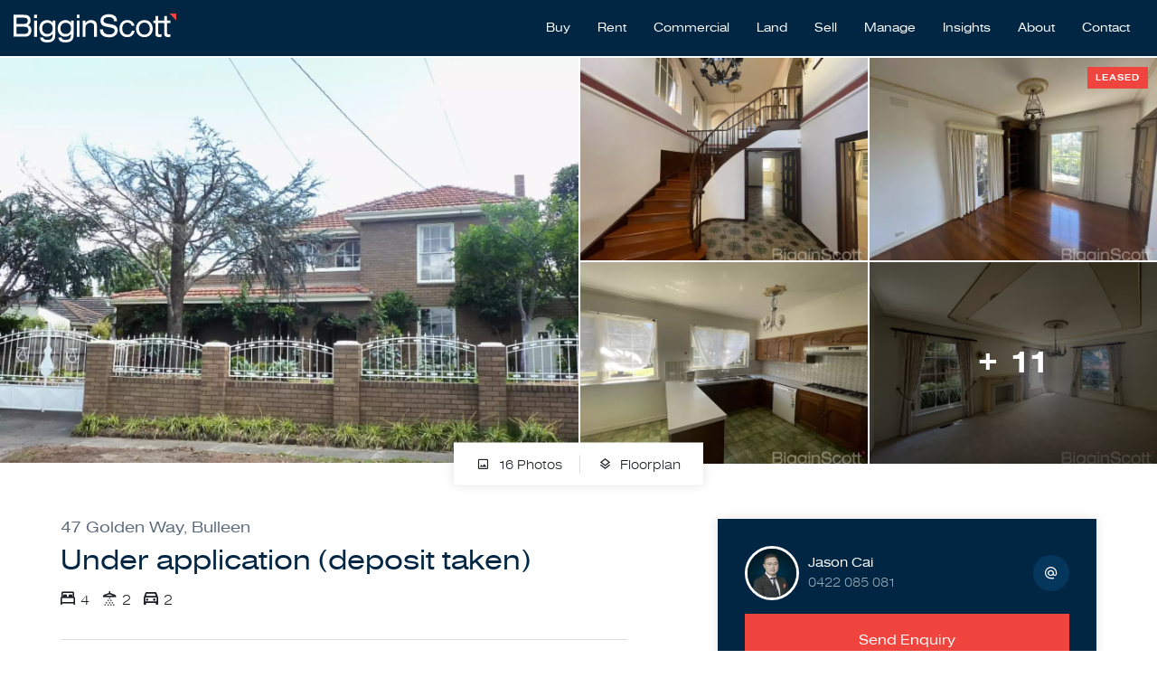

--- FILE ---
content_type: text/html; charset=UTF-8
request_url: https://bigginscott.com.au/property/527/47-golden-way-bulleen-vic
body_size: 25347
content:
<!DOCTYPE html>
<!--[if lt IE 7]>      <html ng-app="site" class="no-js lt-ie9 lt-ie8 lt-ie7" /> <![endif]-->
<!--[if IE 7]>         <html ng-app="site" class="no-js lt-ie9 lt-ie8" /> <![endif]-->
<!--[if IE 8]>         <html ng-app="site" class="no-js lt-ie9" /> <![endif]-->
<!--[if gt IE 8]><!--> <html ng-app="site" class="no-js" /> <!--<![endif]-->
<html ng-app="site">
<head>
    <meta charset="utf-8" />
    <meta http-equiv="X-UA-Compatible" content="IE=edge,chrome=1" />

                        <title>Spacious 4 Bedroom Home with City View - BigginScott</title>
                <meta name="generator" content="AroSoftware Pty Ltd">
        
        <meta name="keywords" content="BigginScott">
                <meta property="og:url" content="https://bigginscott.com.au/property/527/47-golden-way-bulleen-vic"/>
        <meta property="og:type" content="website" />
        <meta property="og:title" content="Spacious 4 Bedroom Home with City View"/>
        <meta name="description" content="This elegant double-storey home is nestled in the best and quiet leafy street in Bulleen; only a stroll to Bulleen Plaza, minutes&#039; drive to Yarraleen Pre-School, parks and shops. Conveniently located with easy access to the CBD via the Eastern freeway.  Entering this spacious home through a grand foyer and its feature staircase, comprises a large formal living and dining room, an open plan kitchen with dining area, family room and a light-filled bar room.  A north-facing garden offers an outdoor entertaining area with a beautiful view as a bonus.    Upstairs offer 4 generous bedrooms and central bathroom; the master bedroom comes with ensuite and WIR. Further outstanding feature from upstairs is the balcony offering a stunning view of the city and its surroundings.   Highlights: *A double-storey family home *4 generous bedrooms and central bathroom *A large formal living and dining room, an open plan kitchen *A short walk to Bulleen Plaza *Easy access to the CBD via the Eastern freeway   *PHOTO ID REQUIRED AT ALL INSPECTIONS. *PLEASE NOTE: Open for Inspection Times and Property Availability is subject to change or contact/cancellation without notice.">
                <meta property="og:image" content="https://thm.arosoftware.com/aro-au-prod-storage.s3-ap-southeast-2.amazonaws.com/bigginscott/listings/527/images/1707965545-46354fbb-395a-4cad-b8e3-e557c8fea237.81724542__1707965213-66522-5021a42825131c8dfc2cc0fff6964c5.w.500.h.500.q.75.jpg"/>
        <meta name="thumbnail" content="https://thm.arosoftware.com/aro-au-prod-storage.s3-ap-southeast-2.amazonaws.com/bigginscott/listings/527/images/1707965545-46354fbb-395a-4cad-b8e3-e557c8fea237.81724542__1707965213-66522-5021a42825131c8dfc2cc0fff6964c5.w.500.h.500.q.75.jpg" />
                        <meta property="og:image:secure_url" content="https://thm.arosoftware.com/aro-au-prod-storage.s3-ap-southeast-2.amazonaws.com/bigginscott/listings/527/images/1707965545-46354fbb-395a-4cad-b8e3-e557c8fea237.81724542__1707965213-66522-5021a42825131c8dfc2cc0fff6964c5.w.500.h.500.q.75.jpg"/>
                        <meta property="og:image:width" content="500"/>
                        <meta property="og:image:height" content="500"/>
                <meta property="og:site_name" content="BigginScott"/>
        <meta property="og:description" content="This elegant double-storey home is nestled in the best and quiet leafy street in Bulleen; only a stroll to Bulleen Plaza, minutes&#039; drive to Yarraleen Pre-School, parks and shops. Conveniently located with easy access to the CBD via the Eastern freeway.  Entering this spacious home through a grand foyer and its feature staircase, comprises a large formal living and dining room, an open plan kitchen with dining area, family room and a light-filled bar room.  A north-facing garden offers an outdoor entertaining area with a beautiful view as a bonus.    Upstairs offer 4 generous bedrooms and central bathroom; the master bedroom comes with ensuite and WIR. Further outstanding feature from upstairs is the balcony offering a stunning view of the city and its surroundings.   Highlights: *A double-storey family home *4 generous bedrooms and central bathroom *A large formal living and dining room, an open plan kitchen *A short walk to Bulleen Plaza *Easy access to the CBD via the Eastern freeway   *PHOTO ID REQUIRED AT ALL INSPECTIONS. *PLEASE NOTE: Open for Inspection Times and Property Availability is subject to change or contact/cancellation without notice."/>

                                    <link rel="canonical" href="https://bigginscott.com.au/property/527/47-golden-way-bulleen-vic">
        
                <html lang="en"/>


    
    <meta name="viewport" content="width=device-width, initial-scale=1.0">

        <!--

     Websites powered by:

         /\             / ____|      / _| |
        /  \   _ __ ___| (___   ___ | |_| |___      ____ _ _ __ ___
       / /\ \ | '__/ _ \\___ \ / _ \|  _| __\ \ /\ / / _` | '__/ _ \
      / ____ \| | | (_) |___) | (_) | | | |_ \ V  V / (_| | | |  __/
     /_/    \_\_|  \___/_____/ \___/|_|  \__| \_/\_/ \__,_|_|  \___|

     Professional, Web-based Australian Real Estate Software

    -->
    
    <meta name="shortcut icon" content="/app/icons/favicon.ico" />
<meta name="msapplication-config" content="/app/icons/browserconfig.xml">
<meta name="msapplication-TileColor" content="#ffffff">
<meta name="msapplication-TileImage" content="/app/icons/mstile-144x144.png">
<meta name="theme-color" content="#ffffff">

<link rel="apple-touch-icon" sizes="152x152" href="/app/icons/apple-touch-icon-152x152.png">
<link rel="icon" type="image/png" href="/app/icons/favicon-96x96.png" sizes="96x96">
<link rel="icon" type="image/png" href="/app/icons/android-chrome-192x192.png" sizes="192x192">
<link rel="manifest" href="/app/icons/manifest.json">
<link rel="shortcut icon" href="/app/icons/favicon.ico">
    
        
                    <link rel="preconnect" href="https://fonts.googleapis.com">
            <link rel="preconnect" href="https://fonts.gstatic.com" crossorigin>
        
        <!-- font imports -->
                    <link href="https://aro-au-website-assets.s3.ap-southeast-2.amazonaws.com/bigginscott/fonts/fonts.min.css" rel="preload" as="style" onload="this.onload=null;this.rel='stylesheet'"/>
        
        <!-- icon css -->
        <!-- @todo: pull the icon set css classes from the site api -->
        <link href="https://cdn.icomoon.io/36131/AroCMSIconsMaterial/style.css?tp9zza" rel="preload" as="style" onload="this.onload=null;this.rel='stylesheet'"><!-- general interface icons -->
        <link href="https://cdn.icomoon.io/36131/AroRealEstateIconsMaterial/style.css?3g04vs" rel="preload" as="style" onload="this.onload=null;this.rel='stylesheet'"><!-- Real Estate Icon Set -->
        <link href="https://cdn.icomoon.io/36131/AroSocialIconsMaterial/style.css?pz0344" rel="preload" as="style" onload="this.onload=null;this.rel='stylesheet'"><!-- Social Icon Set -->

        <link href="https://sites-assets-cf.arosoftware.com/AroWebsiteBundle/vendor/blueimp-gallery/css/blueimp-gallery.min.css?2808202400?b=c7d7c6928a49b8" rel="preload" as="style" onload="this.onload=null;this.rel='stylesheet'">
        <!--<link href="https://sites-assets-cf.arosoftware.com/AroWebsiteBundle/vendor/blueimp-bootstrap-image-gallery/css/bootstrap-image-gallery.min.css?b=c7d7c6928a49b8" rel="preload" as="style" onload="this.onload=null;this.rel='stylesheet'">-->
        <link href="https://sites-assets-cf.arosoftware.com/AroWebsiteBundle/vendor/bootstrap-select/dist/css/bootstrap-select.min.css?b=c7d7c6928a49b8" rel="preload" as="style" onload="this.onload=null;this.rel='stylesheet'">

                    
                        
        <!-- load site and template css -->
        <link href="/app/css/site.css?2908202500" rel="stylesheet">

        <style type="text/css">
            h1 { font-family: "Nimbus Sans", sans-serif; }
            h2 { font-family: "Nimbus Sans", sans-serif; }
            h3 { font-family: "Nimbus Sans", sans-serif; }
            h4 { font-family: "Nimbus Sans", sans-serif; }
            h5 { font-family: "Nimbus Sans", sans-serif; }
            h6 { font-family: "Nimbus Sans", sans-serif; }
            body, p { font-family: "Nimbus Sans", sans-serif; }
            .sf-menu li a { font-family: "Nimbus Sans", sans-serif; }
            .sf-menu li li a { font-family: "Nimbus Sans", sans-serif; }
        </style>

        
                    <!-- load customBlocks header css -->
            <style type="text/css">
                                
                            </style>
        
        
    
    
        <!-- HTML5 Shim and Respond.js IE8 support of HTML5 elements and media queries -->
        <!-- WARNING: Respond.js doesn't work if you view the page via file:// -->
        <!--[if lt IE 9]>
        <script type="text/javascript" src="https://sites-assets-cf.arosoftware.com/AroWebsiteBundle/vendor/html5shiv/dist/html5shiv.js?b=c7d7c6928a49b8"></script>
        <script type="text/javascript" src="https://sites-assets-cf.arosoftware.com/AroWebsiteBundle/vendor/respond/respond.min.js?b=c7d7c6928a49b8"></script>
        <![endif]-->

        
                    <!-- customBlocks header js -->
                            <!-- Google Tag Manager -->
<script>(function(w,d,s,l,i){w[l]=w[l]||[];w[l].push({'gtm.start':
new Date().getTime(),event:'gtm.js'});var f=d.getElementsByTagName(s)[0],
j=d.createElement(s),dl=l!='dataLayer'?'&l='+l:'';j.async=true;j.src=
'https://www.googletagmanager.com/gtm.js?id='+i+dl;f.parentNode.insertBefore(j,f);
})(window,document,'script','dataLayer','GTM-WN46WTN');</script>
<!-- End Google Tag Manager -->
<!-- Facebook Pixel Code --> <script> !function(f,b,e,v,n,t,s) {if(f.fbq)return;n=f.fbq=function(){n.callMethod? n.callMethod.apply(n,arguments):n.queue.push(arguments)}; if(!f._fbq)f._fbq=n;n.push=n;n.loaded=!0;n.version='2.0'; n.queue=[];t=b.createElement(e);t.async=!0; t.src=v;s=b.getElementsByTagName(e)[0]; s.parentNode.insertBefore(t,s)}(window, document,'script', 'https://connect.facebook.net/en_US/fbevents.js'); fbq('init', '663086672475283'); fbq('track', 'PageView'); </script> <noscript> <img height="1" width="1" style="display:none" src="https://www.facebook.com/tr?id=663086672475283&ev=PageView&noscript=1"/> </noscript> <!-- End Facebook Pixel Code -->
<!-- Meta Pixel Code -->
<script>
!function(f,b,e,v,n,t,s)
{if(f.fbq)return;n=f.fbq=function(){n.callMethod?
n.callMethod.apply(n,arguments):n.queue.push(arguments)};
if(!f._fbq)f._fbq=n;n.push=n;n.loaded=!0;n.version='2.0';
n.queue=[];t=b.createElement(e);t.async=!0;
t.src=v;s=b.getElementsByTagName(e)[0];
s.parentNode.insertBefore(t,s)}(window, document,'script',
'https://connect.facebook.net/en_US/fbevents.js');
fbq('init', '830805095744794');
fbq('track', 'PageView');
</script>
<noscript><img height="1" width="1" style="display:none"
src="https://www.facebook.com/tr?id=830805095744794&ev=PageView&noscript=1"
/></noscript>
<!-- End Meta Pixel Code -->
 <!-- Meta Pixel Code -->
<script>
!function(f,b,e,v,n,t,s)
{if(f.fbq)return;n=f.fbq=function(){n.callMethod?
n.callMethod.apply(n,arguments):n.queue.push(arguments)};
if(!f._fbq)f._fbq=n;n.push=n;n.loaded=!0;n.version='2.0';
n.queue=[];t=b.createElement(e);t.async=!0;
t.src=v;s=b.getElementsByTagName(e)[0];
s.parentNode.insertBefore(t,s)}(window, document,'script',
'https://connect.facebook.net/en_US/fbevents.js');
fbq('init', '937911091835097');
fbq('track', 'PageView');
</script>
<noscript><img height="1" width="1" style="display:none"
src="https://www.facebook.com/tr?id=937911091835097&ev=PageView&noscript=1"
/></noscript>
<!-- End Meta Pixel Code -->
                    
                    <!-- JavaScript Code Context: page-->
                                        <link rel="stylesheet" href="https://unpkg.com/leaflet@1.7.1/dist/leaflet.css"
            integrity="sha512-xodZBNTC5n17Xt2atTPuE1HxjVMSvLVW9ocqUKLsCC5CXdbqCmblAshOMAS6/keqq/sMZMZ19scR4PsZChSR7A=="
            crossorigin=""/>

            <style>
                #leaflet_mapId_188c20a6ed16536a { height: 300px; }
            </style>
            
                                        <link rel="stylesheet" href="https://unpkg.com/leaflet@1.7.1/dist/leaflet.css"
            integrity="sha512-xodZBNTC5n17Xt2atTPuE1HxjVMSvLVW9ocqUKLsCC5CXdbqCmblAshOMAS6/keqq/sMZMZ19scR4PsZChSR7A=="
            crossorigin=""/>

            <style>
                #leaflet_mapId_188c20a6eda535a9 { height: 400px; }
            </style>
            
                    
    </head>
<body browser-detect ontouchstart="" >





        

<nav class="mobile-menu pushy pushy-mobile-menu pushy-right  mobile-menu-default"
     role="navigation">
    
        
    
    <ul class="nav mobile-menu-nav">
                    <a href="javascript:void(0);" class="mobile-menu-close" title="Close"><i class="icon-general-cross2"></i></a>
        
                
                                    <li class="dropdown ">
                    <a id="mobile-menu-item-9" class="dropdown-toggle" href="javascript:void(0);" data-toggle="dropdown">
                                                Buy
                    </a>
                    <ul class="dropdown-menu mobile-menu-nav">
                                                                    <li class="">
                          <a href="/buy"  target="_self"  >
                                                            Buy
                          </a>
                        </li>
                                                                                                          <li>
                                    <a href="/buy"  target="_self"  >
                                                                                Residential
                                    </a>
                                </li>
                                                                                                                <li>
                                    <a href="/upcoming-inspections"  target="_self"  >
                                                                                Inspections
                                    </a>
                                </li>
                                                                                                                <li>
                                    <a href="/upcoming-auctions"  target="_self"  >
                                                                                Auctions
                                    </a>
                                </li>
                                                                                                                <li>
                                    <a href="https://www.bsland.com.au/"  target="_self"  >
                                                                                Land
                                    </a>
                                </li>
                                                                                                                <li>
                                    <a href="/contact/priority-alerts"  target="_self"  >
                                                                                Alerts
                                    </a>
                                </li>
                                                                                                                <li>
                                    <a href="/calculators"  target="_self"  >
                                                                                Calculators
                                    </a>
                                </li>
                                                                                                                <li>
                                    <a href="/concierge"  target="_self"  >
                                                                                Concierge
                                    </a>
                                </li>
                                                                                                                <li>
                                    <a href="/due-diligence-check-list"  target="_self"  >
                                                                                Due Diligence
                                    </a>
                                </li>
                                                                                                                <li>
                                    <a href="/suburb-report/"  target="_self"  >
                                                                                Suburb Report
                                    </a>
                                </li>
                                                                                                                <li>
                                    <a href="https://www.bigginscottconnect.com.au/"  target="_blank"  >
                                                                                Free Utility Connections
                                    </a>
                                </li>
                                                                        </ul>
                </li>
                                                <li class="dropdown ">
                    <a id="mobile-menu-item-12" class="dropdown-toggle" href="javascript:void(0);" data-toggle="dropdown">
                                                Rent
                    </a>
                    <ul class="dropdown-menu mobile-menu-nav">
                                                                    <li class="">
                          <a href="/rent"  target="_self"  >
                                                            Rent
                          </a>
                        </li>
                                                                                                          <li>
                                    <a href="/rent"  target="_self"  >
                                                                                Search
                                    </a>
                                </li>
                                                                                                                <li>
                                    <a href="/upcoming-rental-inspections"  target="_self"  >
                                                                                Inspections
                                    </a>
                                </li>
                                                                                                                <li>
                                    <a href="/leased-listing"  target="_self"  >
                                                                                Leased
                                    </a>
                                </li>
                                                                                                                <li>
                                    <a href="/suburb-report/"  target="_self"  >
                                                                                Suburb Report
                                    </a>
                                </li>
                                                                                                                <li>
                                    <a href="https://www.bigginscottconnect.com.au/"  target="_blank"  >
                                                                                Free Utility Connections
                                    </a>
                                </li>
                                                                        </ul>
                </li>
                                                <li class="dropdown ">
                    <a id="mobile-menu-item-37" class="dropdown-toggle" href="javascript:void(0);" data-toggle="dropdown">
                                                Commercial
                    </a>
                    <ul class="dropdown-menu mobile-menu-nav">
                                                                    <li class="">
                          <a href="/office/bigginscott-commercial"  target="_self"  >
                                                            Commercial
                          </a>
                        </li>
                                                                                                          <li>
                                    <a href="/commercial-for-sale"  target="_self"  >
                                                                                For Sale
                                    </a>
                                </li>
                                                                                                                <li>
                                    <a href="/commercial-for-lease"  target="_self"  >
                                                                                For Lease
                                    </a>
                                </li>
                                                                                                                <li>
                                    <a href="/office/9/biggin-scott-commercial"  target="_self"  >
                                                                                Commercial Office
                                    </a>
                                </li>
                                                                        </ul>
                </li>
                                                <li>
                    <a id="mobile-menu-item-38" href="https://www.bsland.com.au/"  target="_blank"  >
                                                Land
                    </a>
                </li>
                                                <li class="dropdown ">
                    <a id="mobile-menu-item-10" class="dropdown-toggle" href="javascript:void(0);" data-toggle="dropdown">
                                                Sell
                    </a>
                    <ul class="dropdown-menu mobile-menu-nav">
                                                                    <li class="">
                          <a href="/sell"  target="_self"  >
                                                            Sell
                          </a>
                        </li>
                                                                                                          <li>
                                    <a href="/buy/recently-sold"  target="_self"  >
                                                                                Recently Sold
                                    </a>
                                </li>
                                                                                                                <li>
                                    <a href="/property-report-digital-appraisal"  target="_self"  >
                                                                                Free Appraisal
                                    </a>
                                </li>
                                                                                                                <li>
                                    <a href="/property-report"  target="_self"  >
                                                                                What&#039;s My Property Worth
                                    </a>
                                </li>
                                                                                                                <li>
                                    <a href="/moving-plan"  target="_self"  >
                                                                                Moving Plan
                                    </a>
                                </li>
                                                                                                                <li>
                                    <a href="/getting-ready-to-sell"  target="_self"  >
                                                                                Getting Ready to Sell
                                    </a>
                                </li>
                                                                                                                <li>
                                    <a href="/selling-strategy"  target="_self"  >
                                                                                Selling Strategy
                                    </a>
                                </li>
                                                                                                                <li>
                                    <a href="/suburb-profiles"  target="_self"  >
                                                                                Suburb Profiles
                                    </a>
                                </li>
                                                                                                                <li>
                                    <a href="https://bigginscotthq.com.au/login/"  target="_blank"  >
                                                                                Vendor Login
                                    </a>
                                </li>
                                                                                                                <li>
                                    <a href="/suburb-report/"  target="_self"  >
                                                                                Suburb Report
                                    </a>
                                </li>
                                                                                                                <li>
                                    <a href="https://www.bigginscottconnect.com.au/"  target="_self"  >
                                                                                Free Utility Connections
                                    </a>
                                </li>
                                                                        </ul>
                </li>
                                                <li class="dropdown ">
                    <a id="mobile-menu-item-26" class="dropdown-toggle" href="javascript:void(0);" data-toggle="dropdown">
                                                Manage
                    </a>
                    <ul class="dropdown-menu mobile-menu-nav">
                                                                                                                                <li>
                                    <a href="/property-management"  target="_self"  >
                                                                                Property Management
                                    </a>
                                </li>
                                                                                                                <li>
                                    <a href="/get-a-valuation"  target="_self"  >
                                                                                Quote To Manage
                                    </a>
                                </li>
                                                                                                                <li>
                                    <a href="/rental-report"  target="_self"  >
                                                                                What&#039;s My Property Worth?
                                    </a>
                                </li>
                                                                                                                <li>
                                    <a href="/rental-report-digital-appraisal"  target="_self"  >
                                                                                Free Appraisal
                                    </a>
                                </li>
                                                                                                                <li>
                                    <a href="/leased-listing"  target="_self"  >
                                                                                Recently Leased
                                    </a>
                                </li>
                                                                        </ul>
                </li>
                                                <li class="dropdown ">
                    <a id="mobile-menu-item-138" class="dropdown-toggle" href="javascript:void(0);" data-toggle="dropdown">
                                                Insights
                    </a>
                    <ul class="dropdown-menu mobile-menu-nav">
                                                                                                                                <li>
                                    <a href="/property-report-digital-appraisal"  target="_self"  >
                                                                                What&#039;s My Property Worth?
                                    </a>
                                </li>
                                                                                                                <li>
                                    <a href="/suburb-report/"  target="_self"  >
                                                                                Suburb Report
                                    </a>
                                </li>
                                                                        </ul>
                </li>
                                                <li class="dropdown ">
                    <a id="mobile-menu-item-8" class="dropdown-toggle" href="javascript:void(0);" data-toggle="dropdown">
                                                About
                    </a>
                    <ul class="dropdown-menu mobile-menu-nav">
                                                                    <li class="">
                          <a href="/about-us"  target="_self"  >
                                                            About
                          </a>
                        </li>
                                                                                                          <li>
                                    <a href="/office"  target="_self"  >
                                                                                Our Network
                                    </a>
                                </li>
                                                                                                                <li>
                                    <a href="/about-us/our-story"  target="_self"  >
                                                                                Our Story
                                    </a>
                                </li>
                                                                                                                <li>
                                    <a href="/about-us/why-biggin-scott"  target="_self"  >
                                                                                Why BigginScott
                                    </a>
                                </li>
                                                                                                                <li>
                                    <a href="/about-us/our-team"  target="_self"  >
                                                                                Our Team
                                    </a>
                                </li>
                                                                                                                <li>
                                    <a href="/about-us/why-work-with-us"  target="_self"  >
                                                                                Work with Us
                                    </a>
                                </li>
                                                                                                                <li>
                                    <a href="/franchise"  target="_self"  >
                                                                                Join BigginScott
                                    </a>
                                </li>
                                                                                                                <li>
                                    <a href="/about-us/dispute-resolution"  target="_self"  >
                                                                                Dispute Resolution
                                    </a>
                                </li>
                                                                                                                <li>
                                    <a href="/privacy-policy"  target="_self"  >
                                                                                Privacy Policy
                                    </a>
                                </li>
                                                                                                                <li>
                                    <a href="/our-suppliers"  target="_self"  >
                                                                                Our Suppliers
                                    </a>
                                </li>
                                                                        </ul>
                </li>
                                                <li class="dropdown ">
                    <a id="mobile-menu-item-11" class="dropdown-toggle" href="javascript:void(0);" data-toggle="dropdown">
                                                Contact
                    </a>
                    <ul class="dropdown-menu mobile-menu-nav">
                                                                    <li class="">
                          <a href="/contact"  target="_self"  >
                                                            Contact
                          </a>
                        </li>
                                                                                                          <li>
                                    <a href="/office"  target="_self"  >
                                                                                Offices
                                    </a>
                                </li>
                                                                                                                <li>
                                    <a href="/about-us/our-team"  target="_self"  >
                                                                                Our Team
                                    </a>
                                </li>
                                                                                                                <li>
                                    <a href="/office/1/biggin-scott-corporate"  target="_self"  >
                                                                                Head Office
                                    </a>
                                </li>
                                                                        </ul>
                </li>
                        </ul>

            

        
</nav>

<div class="site-overlay"></div>




    <div id="container" class="body-wrap property-page   feature-header-disabled ">

        
                          
<div class="header-wrap header-logo-left  affix-disable- " data-spy="affix" data-offset-top="1" data-offset-bottom="">
        <header>

        
        <div class="header-main">
            <div class="">
                <div class="header-main-inner">
                    <div class="row">
                        <div class="col-sm-3 col-xs-8">
                            <div class="header-main-logo">
                                    <a href="/" title="BigginScott Corporate" class="desktop-logo">
        <img src="https://site-assets.arosoftware.com/bigginscott/brand/logo.svg" alt="BigginScott Corporate - logo" />
    </a>

                            </div>
                        </div>
                        <div class="col-sm-9 col-xs-4 text-right">
                                                        
        
            

        <div class="menu-wrap">
        <div class="">

            
            
            
            
            
            
            <ul class="sf-menu desktop-menu sf-menu-right" id="superfish_188c20a6eed4b082">
                
                                    <li class="">
                        <a href="/buy"  target="_self"  >
                                                        Buy
                        </a>
                                                    <ul>
            <li class="">
            <a href="/buy"  target="_self"  >
                                Residential
            </a>
                    </li>
            <li class="">
            <a href="/upcoming-inspections"  target="_self"  >
                                Inspections
            </a>
                    </li>
            <li class="">
            <a href="/upcoming-auctions"  target="_self"  >
                                Auctions
            </a>
                    </li>
            <li class="">
            <a href="https://www.bsland.com.au/"  target="_self"  >
                                Land
            </a>
                    </li>
            <li class="">
            <a href="/contact/priority-alerts"  target="_self"  >
                                Alerts
            </a>
                    </li>
            <li class="">
            <a href="/calculators"  target="_self"  >
                                Calculators
            </a>
                    </li>
            <li class="">
            <a href="/concierge"  target="_self"  >
                                Concierge
            </a>
                    </li>
            <li class="">
            <a href="/due-diligence-check-list"  target="_self"  >
                                Due Diligence
            </a>
                    </li>
            <li class="">
            <a href="/suburb-report/"  target="_self"  >
                                Suburb Report
            </a>
                    </li>
            <li class="">
            <a href="https://www.bigginscottconnect.com.au/"  target="_blank"  >
                                Free Utility Connections
            </a>
                    </li>
    </ul>
                                            </li>
                                    <li class="">
                        <a href="/rent"  target="_self"  >
                                                        Rent
                        </a>
                                                    <ul>
            <li class="">
            <a href="/rent"  target="_self"  >
                                Search
            </a>
                    </li>
            <li class="">
            <a href="/upcoming-rental-inspections"  target="_self"  >
                                Inspections
            </a>
                    </li>
            <li class="">
            <a href="/leased-listing"  target="_self"  >
                                Leased
            </a>
                    </li>
            <li class="">
            <a href="/suburb-report/"  target="_self"  >
                                Suburb Report
            </a>
                    </li>
            <li class="">
            <a href="https://www.bigginscottconnect.com.au/"  target="_blank"  >
                                Free Utility Connections
            </a>
                    </li>
    </ul>
                                            </li>
                                    <li class="">
                        <a href="/office/bigginscott-commercial"  target="_self"  >
                                                        Commercial
                        </a>
                                                    <ul>
            <li class="">
            <a href="/commercial-for-sale"  target="_self"  >
                                For Sale
            </a>
                    </li>
            <li class="">
            <a href="/commercial-for-lease"  target="_self"  >
                                For Lease
            </a>
                    </li>
            <li class="">
            <a href="/office/9/biggin-scott-commercial"  target="_self"  >
                                Commercial Office
            </a>
                    </li>
    </ul>
                                            </li>
                                    <li class="">
                        <a href="https://www.bsland.com.au/"  target="_blank"  >
                                                        Land
                        </a>
                                            </li>
                                    <li class="">
                        <a href="/sell"  target="_self"  >
                                                        Sell
                        </a>
                                                    <ul>
            <li class="">
            <a href="/buy/recently-sold"  target="_self"  >
                                Recently Sold
            </a>
                    </li>
            <li class="">
            <a href="/property-report-digital-appraisal"  target="_self"  >
                                Free Appraisal
            </a>
                    </li>
            <li class="">
            <a href="/property-report"  target="_self"  >
                                What&#039;s My Property Worth
            </a>
                    </li>
            <li class="">
            <a href="/moving-plan"  target="_self"  >
                                Moving Plan
            </a>
                    </li>
            <li class="">
            <a href="/getting-ready-to-sell"  target="_self"  >
                                Getting Ready to Sell
            </a>
                    </li>
            <li class="">
            <a href="/selling-strategy"  target="_self"  >
                                Selling Strategy
            </a>
                    </li>
            <li class="">
            <a href="/suburb-profiles"  target="_self"  >
                                Suburb Profiles
            </a>
                    </li>
            <li class="">
            <a href="https://bigginscotthq.com.au/login/"  target="_blank"  >
                                Vendor Login
            </a>
                    </li>
            <li class="">
            <a href="/suburb-report/"  target="_self"  >
                                Suburb Report
            </a>
                    </li>
            <li class="">
            <a href="https://www.bigginscottconnect.com.au/"  target="_self"  >
                                Free Utility Connections
            </a>
                    </li>
    </ul>
                                            </li>
                                    <li class="">
                        <a href=""  target="_self"  >
                                                        Manage
                        </a>
                                                    <ul>
            <li class="">
            <a href="/property-management"  target="_self"  >
                                Property Management
            </a>
                    </li>
            <li class="">
            <a href="/get-a-valuation"  target="_self"  >
                                Quote To Manage
            </a>
                    </li>
            <li class="">
            <a href="/rental-report"  target="_self"  >
                                What&#039;s My Property Worth?
            </a>
                    </li>
            <li class="">
            <a href="/rental-report-digital-appraisal"  target="_self"  >
                                Free Appraisal
            </a>
                    </li>
            <li class="">
            <a href="/leased-listing"  target="_self"  >
                                Recently Leased
            </a>
                    </li>
    </ul>
                                            </li>
                                    <li class="">
                        <a href=""  target="_self"  >
                                                        Insights
                        </a>
                                                    <ul>
            <li class="">
            <a href="/property-report-digital-appraisal"  target="_self"  >
                                What&#039;s My Property Worth?
            </a>
                    </li>
            <li class="">
            <a href="/suburb-report/"  target="_self"  >
                                Suburb Report
            </a>
                    </li>
    </ul>
                                            </li>
                                    <li class="">
                        <a href="/about-us"  target="_self"  >
                                                        About
                        </a>
                                                    <ul>
            <li class="">
            <a href="/office"  target="_self"  >
                                Our Network
            </a>
                    </li>
            <li class="">
            <a href="/about-us/our-story"  target="_self"  >
                                Our Story
            </a>
                    </li>
            <li class="">
            <a href="/about-us/why-biggin-scott"  target="_self"  >
                                Why BigginScott
            </a>
                    </li>
            <li class="">
            <a href="/about-us/our-team"  target="_self"  >
                                Our Team
            </a>
                    </li>
            <li class="">
            <a href="/about-us/why-work-with-us"  target="_self"  >
                                Work with Us
            </a>
                    </li>
            <li class="">
            <a href="/franchise"  target="_self"  >
                                Join BigginScott
            </a>
                    </li>
            <li class="">
            <a href="/about-us/dispute-resolution"  target="_self"  >
                                Dispute Resolution
            </a>
                    </li>
            <li class="">
            <a href="/privacy-policy"  target="_self"  >
                                Privacy Policy
            </a>
                    </li>
            <li class="">
            <a href="/our-suppliers"  target="_self"  >
                                Our Suppliers
            </a>
                    </li>
    </ul>
                                            </li>
                                    <li class="">
                        <a href="/contact"  target="_self"  >
                                                        Contact
                        </a>
                                                    <ul>
            <li class="">
            <a href="/office"  target="_self"  >
                                Offices
            </a>
                    </li>
            <li class="">
            <a href="/about-us/our-team"  target="_self"  >
                                Our Team
            </a>
                    </li>
            <li class="">
            <a href="/office/1/biggin-scott-corporate"  target="_self"  >
                                Head Office
            </a>
                    </li>
    </ul>
                                            </li>
                            </ul>

            
                        
<button type="button" class="menu-toggle btn btn-primary menu-btn hide-text" aria-label="Open menu">
    <span class="menu-toggle-text pull-left"></span>
    <span class="menu-toggle-bars pull-right">
        <span></span>
        <span></span>
        <span></span>
    </span>
</button>
        </div>
    </div>

        
                        </div>
                    </div>
                </div>
            </div>
        </div>

    </header>
    </div>        
        
        
        
        <!-- Page layout goes here -->
        <div class="content-wrap">
                                            
<div class="row">
    <div class="col-xs-12">
                                    
    





<style>
    @media print {
        #container-wrap-section_188c20a6ec9c1956 {
            break-inside: auto;
                    }

    }
</style>
<div id="container-wrap-section_188c20a6ec9c1956" class="container-wrap  container-style-padding-0 row-spacing-default background-mode-">
    <div class="container-inner">
        <div class="container-full">
                
<div class="row">
    <div class="col-xs-12">
                                    



                        

<script>
    var dataLayer = dataLayer || [];
    dataLayer.push({
    'listing-id' : '527',    'address' : '47 Golden Way, Bulleen VIC 3105',    'price' : 'Under application (deposit taken)',    'property-type' : 'rental',    'category' : 'House',    'listing-date' : '2026/02/12',        'created-date' : '2024/02/08',    'last-updated' : '2025/02/21'    });
</script>




<div class="property-details-layout-7 property-web-stage-leased property-stage-9 property-type-rental property-office-8 property-coming-soon-0">
    <div class="print-header d-print-block" style="display:none;">
    <img src="https://site-assets.arosoftware.com/bigginscott/brand/logo-reverse.svg" alt="BigginScott Corporate - logo" />
</div>
<div class="print-main-image d-print-block" style="display:none;">
    <img src="https://thm.arosoftware.com/aro-au-prod-storage.s3-ap-southeast-2.amazonaws.com/bigginscott/listings/527/images/1707965545-46354fbb-395a-4cad-b8e3-e557c8fea237.81724542__1707965213-66522-5021a42825131c8dfc2cc0fff6964c5.w.1400.zc.C.aoe.1.jpg" alt="" class="img-responsive">
</div>
    <div class="property-details-media-wrap">
        

                    
<div class="property-hero-img property-details-image-grid maxImages-5">
            
    
<div class="property-status-banner-button property-status-banner-leased">Leased</div>
    
        
        <div class="row">
            <div class="col-md-6">
                        <div class="picture-wrap picture-1">
        <picture class="picture-1">
            <source width="700" height="492" media="(max-width: 768px)" srcset="https://thm.arosoftware.com/aro-au-prod-storage.s3-ap-southeast-2.amazonaws.com/bigginscott/listings/527/images/1707965545-46354fbb-395a-4cad-b8e3-e557c8fea237.81724542__1707965213-66522-5021a42825131c8dfc2cc0fff6964c5.w.768.zc.C.aoe.1.q.70.f.webp.jpg" class="img-responsive">
            <img width="1400px" height="980px"data-orig-src="https://aro-au-prod-storage.s3-ap-southeast-2.amazonaws.com/bigginscott/listings/527/images/1707965545-46354fbb-395a-4cad-b8e3-e557c8fea237.81724542__1707965213-66522-5021a42825131c8dfc2cc0fff6964c5.jpg" src="https://thm.arosoftware.com/aro-au-prod-storage.s3-ap-southeast-2.amazonaws.com/bigginscott/listings/527/images/1707965545-46354fbb-395a-4cad-b8e3-e557c8fea237.81724542__1707965213-66522-5021a42825131c8dfc2cc0fff6964c5.w.1400.h.980.zc.C.aoe.1.q.70.f.webp.jpg" alt="" class="img-responsive">
        </picture>
        </div>
    
            </div>
            <div class="col-md-6">
                <div class="property-details-image-grid-gallery">
                            <div class="picture-wrap picture-2"><picture><img width="700" height="492"  data-orig-src="https://aro-au-prod-storage.s3-ap-southeast-2.amazonaws.com/bigginscott/listings/527/images/1707965545-fd29b252-679c-41c4-a5d1-4e5a5a5e4ec6.81724264__1707965183-24304-df8131ea0c09ef82af44d4f8060076d.jpg" src="https://thm.arosoftware.com/aro-au-prod-storage.s3-ap-southeast-2.amazonaws.com/bigginscott/listings/527/images/1707965545-fd29b252-679c-41c4-a5d1-4e5a5a5e4ec6.81724264__1707965183-24304-df8131ea0c09ef82af44d4f8060076d.w.700.h.492.zc.C.aoe.1.q.70.f.webp.jpg" alt="" class="img-responsive"></picture></div>
    
                            <div class="picture-wrap picture-3"><picture><img width="700" height="492"  data-orig-src="https://aro-au-prod-storage.s3-ap-southeast-2.amazonaws.com/bigginscott/listings/527/images/1707965545-80541c47-6397-4cef-9a50-5d6faa3000a5.81724274__1707965187-66503-0e8aadc686b24d765cd184d9ca4143d.jpg" src="https://thm.arosoftware.com/aro-au-prod-storage.s3-ap-southeast-2.amazonaws.com/bigginscott/listings/527/images/1707965545-80541c47-6397-4cef-9a50-5d6faa3000a5.81724274__1707965187-66503-0e8aadc686b24d765cd184d9ca4143d.w.700.h.492.zc.C.aoe.1.q.70.f.webp.jpg" alt="" class="img-responsive"></picture></div>
                
                                                    <div class="picture-wrap picture-4"><picture><img width="700" height="492"  data-orig-src="https://aro-au-prod-storage.s3-ap-southeast-2.amazonaws.com/bigginscott/listings/527/images/1707965545-bda94e55-8232-4bf4-841f-e50cdca29e4d.81724278__1707965189-66373-1e3a112babc022fb80ae6794e9c295b.jpg" src="https://thm.arosoftware.com/aro-au-prod-storage.s3-ap-southeast-2.amazonaws.com/bigginscott/listings/527/images/1707965545-bda94e55-8232-4bf4-841f-e50cdca29e4d.81724278__1707965189-66373-1e3a112babc022fb80ae6794e9c295b.w.700.h.492.zc.C.aoe.1.q.70.f.webp.jpg" alt="" class="img-responsive"></picture></div>
    
                                <div class="picture-wrap picture-5">
            <picture><img width="700" height="492"  data-orig-src="https://aro-au-prod-storage.s3-ap-southeast-2.amazonaws.com/bigginscott/listings/527/images/1707965545-407a2c78-49b2-4627-ab9f-875254255cec.81724350__1707965193-66473-2f2363a3302e14ec8c4ce6113f17f70.jpg" src="https://thm.arosoftware.com/aro-au-prod-storage.s3-ap-southeast-2.amazonaws.com/bigginscott/listings/527/images/1707965545-407a2c78-49b2-4627-ab9f-875254255cec.81724350__1707965193-66473-2f2363a3302e14ec8c4ce6113f17f70.w.700.h.492.zc.C.aoe.1.q.70.f.webp.jpg" alt="" class="img-responsive"></picture>
                            <span data-orig-src="https://aro-au-prod-storage.s3-ap-southeast-2.amazonaws.com/bigginscott/listings/527/images/1707965545-407a2c78-49b2-4627-ab9f-875254255cec.81724350__1707965193-66473-2f2363a3302e14ec8c4ce6113f17f70.jpg" class="picture-count">+ 11</span>
                    </div>
    
                                    </div>
            </div>
        </div>
    
        </div>
        <div class="container">
            <div class="row"><div class="col-xs-12"><div class="property-details-nav-wrap">  <div class="property-details-nav js-property-navbar">
    <ul class="">
                    <li><a data-orig-src="https://aro-au-prod-storage.s3-ap-southeast-2.amazonaws.com/bigginscott/listings/527/images/1707965545-46354fbb-395a-4cad-b8e3-e557c8fea237.81724542__1707965213-66522-5021a42825131c8dfc2cc0fff6964c5.jpg" href="javascript:void(0);" class="js-photos"><i class="icon-general-photo"></i> 16 Photos</a></li>
                            <li>
                                                
    
    
    
    
<button id="trgger_fullscreen-slideShow_188c20a6ecd4c601" class="btn btn-primary btn-block">
    <i class="icon-general-stack"></i>     Floorplan</button>
<div id="links_fullscreen-slideShow_188c20a6ecd4c601" class="hidden">
            <a href="https://aro-au-prod-storage.s3-ap-southeast-2.amazonaws.com/bigginscott/listings/527/images/1707965545-546814aa-88ee-4baf-b299-513cbdbbfff9.81724530__1707965212-76395-fd3f0d68130a7a80314f3e037df99e4.jpg" data-thumbnail="https://thm.arosoftware.com/aro-au-prod-storage.s3-ap-southeast-2.amazonaws.com/bigginscott/listings/527/images/1707965545-546814aa-88ee-4baf-b299-513cbdbbfff9.81724530__1707965212-76395-fd3f0d68130a7a80314f3e037df99e4.w.80.h.60.zc.1.jpg"></a>
    </div>


            </li>
                
        
            </ul>
  </div>
</div></div></div>
        </div>
    </div>
    <div class="container property-details-content-wrap">
        <div class="row">
            <div class="col-md-7">
                <div class="property-details-content">
                                        <div class="property-details-section property-key-details">
                                                    <h1 class="property-address">47 Golden Way, Bulleen</h1>
                                                <h3 class="property-price"> Under application (deposit taken)</h3>

                          
<span class="property-icons-wrap ">
        <span class="property-icon property-icon-beds">
        <i class="icon-realestate-bedrooms"></i>        <span class="property-icon-count">4</span>
            </span>
            <span class="property-icon property-icon-baths">
        <i class="icon-realestate-bathrooms"></i>        <span class="property-icon-count">2</span>
            </span>
            <span class="property-icon property-icon-cars">
        <i class="icon-realestate-garages"></i>        <span class="property-icon-count">2</span>
            </span>
                      
    
              
    
    
    
    
</span>
                    </div>
                    
                                                            
                                                            
                                        <div class="read-more-wrap property-details-section">
                        <input type="checkbox" class="read-more" id="read-more-id" role="button">
                        <div class="property-details-description truncate truncate-all">
                                <p class="property-small-heading">Spacious 4 Bedroom Home with City View</p>
                                This elegant double-storey home is nestled in the best and quiet leafy street in Bulleen; only a stroll to Bulleen Plaza, minutes' drive to Yarraleen Pre-School, parks and shops. Conveniently located with easy access to the CBD via the Eastern freeway.<br /> <br /> Entering this spacious home through a grand foyer and its feature staircase, comprises a large formal living and dining room, an open plan kitchen with dining area, family room and a light-filled bar room.  A north-facing garden offers an outdoor entertaining area with a beautiful view as a bonus.  <br /> <br /> Upstairs offer 4 generous bedrooms and central bathroom; the master bedroom comes with ensuite and WIR. Further outstanding feature from upstairs is the balcony offering a stunning view of the city and its surroundings. <br /> <br /> Highlights:<br /> *A double-storey family home<br /> *4 generous bedrooms and central bathroom<br /> *A large formal living and dining room, an open plan kitchen<br /> *A short walk to Bulleen Plaza<br /> *Easy access to the CBD via the Eastern freeway<br /> <br /> <br /> *PHOTO ID REQUIRED AT ALL INSPECTIONS.<br /> *PLEASE NOTE: Open for Inspection Times and Property Availability is subject to change or contact/cancellation without notice.
                        </div>
                        <label class="read-more-label btn btn-default btn-xs" for="read-more-id"><span>Read more</span><span>Read less</span></label>
                    </div>
                    
                                                                                <div class="property-details-section property-features">
                        <p class="property-small-heading">Features</p>
                        <div class="features-wrap">
                                                            <span>Balcony</span>
                                                    </div>
                    </div>
                                                            
                                        <div class="property-details-section property-details">
                        <p class="property-small-heading">Details</p>
                        
<table class="table table-condensed">
    <tbody>
                    <tr class="property-table-date-available">
                <th>Available</th>
                <td>
                                      Leased
                                  </td>
            </tr>
        
                                  <tr class="property-table-address">
              <th>Address</th>
              <td>47 Golden Way, Bulleen</td>
          </tr>
        
                
                                                                                                                    <tr class="property-table-price">
                    <th>Price</th>
                                          <td>Under application (deposit taken)</td>
                                    </tr>
                                                <tr class="property-table-property-type">
                    <th>Property Type</th>
                                          <td>Rental</td>
                                    </tr>
                                                <tr class="property-table-property-id">
                    <th>Property ID</th>
                                          <td>527</td>
                                    </tr>
                                                                                                                        
                    <tr class="property-table-categories">
                <th>Category</th>
                <td>House</td>
            </tr>
        
        

        
        
        


            </tbody>
</table>
                    </div>
                    
                                                                <div class="property-details-section property-location-map">
                            <p class="property-small-heading">Location</p>
                            <div class="property-location">
                                                                                                                
    

        
        


                
            
                        <div id="leaflet_mapId_188c20a6ed16536a"></div>
            <a class="btn hidden" href="//maps.google.com/maps?saddr=Current+Location&daddr=47+Golden+Way%2C+Bulleen+VIC+3105+AU" target="_blank"><i class="icon-general-directions"></i> Get Directions</a>

            
            
            
             
            
                                                            </div>
                        </div>
                                        
                    <div class="property-details-section property-share">
                        <p class="property-small-heading">Share</p>
                        

<div class="modal fade" id="form_188c20a6ed26f9b9">
    <div class="modal-dialog ">
        <div class="modal-content">
            <div class="modal-header">
                <button type="button" class="close" data-dismiss="modal"><span aria-hidden="true">&times;</span><span class="sr-only">Close</span></button>
                <h4 class="modal-title">Email a friend</h4>
            </div>
            <div class="modal-body">
                    
<p>Select your email service</p>
<div class="email-friend">
    <a class="email-friend-email" href="mailto: ?cc=&amp;bcc=&amp;subject=Take a look at this link!&amp;body=Hey, Check out this link%0D%0A%0D%0Ahttp%3A%2F%2Fbigginscott.com.au%2Fproperty%2F527%2F47-golden-way-bulleen-vic" target="_blank">
        <i class="icon-general-envelope"></i>
        <span>Email</span>
    </a>
    <a class="email-friend-gmail" href="https://mail.google.com/mail/?view=cm&fs=1&to=&amp;cc=&amp;bcc=&amp;su=Take a look at this link!&amp;body=Hey, Check out this link%0D%0A%0D%0Ahttp%3A%2F%2Fbigginscott.com.au%2Fproperty%2F527%2F47-golden-way-bulleen-vic" target="_blank">
        <i class="icon-general-logo-google"></i>
        <span>Gmail</span>
    </a>
    <a class="email-friend-yahoo" href="https://compose.mail.yahoo.com/&amp;to=&amp;cc=&amp;bcc=&amp;subject=Take a look at this link!&amp;body=Hey, Check out this link%0D%0A%0D%0Ahttp%3A%2F%2Fbigginscott.com.au%2Fproperty%2F527%2F47-golden-way-bulleen-vic" target="_blank">
        <i class="icon-general-logo-yahoo"></i>
        <span>Yahoo!</span>
    </a>
    <a class="email-friend-outlook" href="https://outlook.live.com/owa/?path=/mail/action/compose&to=&amp;cc=&amp;bcc=&amp;subject=Take a look at this link!&amp;body=Hey, Check out this link%0D%0Ahttp%3A%2F%2Fbigginscott.com.au%2Fproperty%2F527%2F47-golden-way-bulleen-vic" target="_blank">
        <i class="icon-general-logo-outlook"></i>
        <span>Outlook</span>
    </a>
</div>

            </div>
                    </div><!-- /.modal-content -->
    </div><!-- /.modal-dialog -->
</div><!-- /.modal -->



<div class="social-icons social-share iconfwWrap">
    <ul class="list-inline">
        <li><a class="js-share" target="_blank" href="https://www.facebook.com/sharer.php?u=http%3A%2F%2Fbigginscott.com.au%2Fproperty%2F527%2F47-golden-way-bulleen-vic&amp;t="><i class="icon-social-facebook"></i></a></li>
        <li><a class="js-share" target="_blank" href="https://twitter.com/share?text=Check out this property I found&url=http%3A%2F%2Fbigginscott.com.au%2Fproperty%2F527%2F47-golden-way-bulleen-vic&hashtags=arorealty"><i class="icon-social-twitter"></i></a></li>
        <li><a class="js-share" target="_blank" href="https://www.linkedin.com/shareArticle?mini=true&url=http%3A%2F%2Fbigginscott.com.au%2Fproperty%2F527%2F47-golden-way-bulleen-vic&title=&summary=&source=ARO realty"><i class="icon-social-linkedin"></i></a></li>
                <li class="hidden-md hidden-lg"><a href="mailto: ?cc=&amp;bcc=&amp;subject=Take a look at this link!&amp;body=Hey, Check out this link%0D%0A%0D%0Ahttp%3A%2F%2Fbigginscott.com.au%2Fproperty%2F527%2F47-golden-way-bulleen-vic" target="_blank" data-target="#form_188c20a6ed26f9b9"><i class="icon-general-contact-email"></i></a></li>
        <li class="hidden-xs hidden-sm"><a href="#" data-toggle="modal" data-target="#form_188c20a6ed26f9b9"><i class="icon-general-contact-email"></i></a></li>
    </ul>
</div>



                    </div>
                                        <div class="property-details-section property-quicklinks">
                        <div>
                            

    
    
    
    
    
    
    
    <!-- Before You Bid BPI button for Sales -->
                                                                                                                                                                                                                                                                                                                                                                                            
    <!-- Before You Bid Strata button for Sales -->
                                                                                                                                                                                                                                                                                                                                                                                            

    <!-- Inspect Re button for Rentals -->
    <div class="inspect-real-estate inspect-real-estate--property-list" ng-if="item.fields.listing_cat == 'rental'">
            </div>

    <!-- Inspect button for Sales -->
    <div class="inspect-real-estate inspect-real-estate--property-list" ng-if="item.fields.listing_cat == 'residential'">
            </div>

    
    <!-- twoApply button -->
    
    <!-- reaIgnite button -->
    

    
    
    
    
    
    
    
    <!-- Before You Bid BPI button for Sales -->
                                                                                                                                                                                                                                                                                                                                                                                            
    <!-- Before You Bid Strata button for Sales -->
                                                                                                                                                                                                                                                                                                                                                                                            

    <!-- Inspect Re button for Rentals -->
    <div class="inspect-real-estate inspect-real-estate--property-list" ng-if="item.fields.listing_cat == 'rental'">
            </div>

    <!-- Inspect button for Sales -->
    <div class="inspect-real-estate inspect-real-estate--property-list" ng-if="item.fields.listing_cat == 'residential'">
            </div>

    
    <!-- twoApply button -->
    
    <!-- reaIgnite button -->
    

    
    
    
    
    
    
    
    <!-- Before You Bid BPI button for Sales -->
                                                                                                                                                                                                                                                                                                                                                                                            
    <!-- Before You Bid Strata button for Sales -->
                                                                                                                                                                                                                                                                                                                                                                                            

    <!-- Inspect Re button for Rentals -->
    <div class="inspect-real-estate inspect-real-estate--property-list" ng-if="item.fields.listing_cat == 'rental'">
            </div>

    <!-- Inspect button for Sales -->
    <div class="inspect-real-estate inspect-real-estate--property-list" ng-if="item.fields.listing_cat == 'residential'">
            </div>

    
    <!-- twoApply button -->
    
    <!-- reaIgnite button -->
    

    
    
    
    
    
    
    
    <!-- Before You Bid BPI button for Sales -->
                                                                                                                                                                                                                                                                                                                                                                                            
    <!-- Before You Bid Strata button for Sales -->
                                                                                                                                                                                                                                                                                                                                                                                            

    <!-- Inspect Re button for Rentals -->
    <div class="inspect-real-estate inspect-real-estate--property-list" ng-if="item.fields.listing_cat == 'rental'">
            </div>

    <!-- Inspect button for Sales -->
    <div class="inspect-real-estate inspect-real-estate--property-list" ng-if="item.fields.listing_cat == 'residential'">
            </div>

    
    <!-- twoApply button -->
    
    <!-- reaIgnite button -->
    

    
    
    
    
    
    
    
    <!-- Before You Bid BPI button for Sales -->
                                                                                                                                                                                                                                                                                                                                                                                            
    <!-- Before You Bid Strata button for Sales -->
                                                                                                                                                                                                                                                                                                                                                                                            

    <!-- Inspect Re button for Rentals -->
    <div class="inspect-real-estate inspect-real-estate--property-list" ng-if="item.fields.listing_cat == 'rental'">
            </div>

    <!-- Inspect button for Sales -->
    <div class="inspect-real-estate inspect-real-estate--property-list" ng-if="item.fields.listing_cat == 'residential'">
            </div>

    
    <!-- twoApply button -->
    
    <!-- reaIgnite button -->
    

    
    
    
    
    
    
    
    <!-- Before You Bid BPI button for Sales -->
                                                                                                                                                                                                                                                                                                                                                                                            
    <!-- Before You Bid Strata button for Sales -->
                                                                                                                                                                                                                                                                                                                                                                                            

    <!-- Inspect Re button for Rentals -->
    <div class="inspect-real-estate inspect-real-estate--property-list" ng-if="item.fields.listing_cat == 'rental'">
            </div>

    <!-- Inspect button for Sales -->
    <div class="inspect-real-estate inspect-real-estate--property-list" ng-if="item.fields.listing_cat == 'residential'">
            </div>

    
    <!-- twoApply button -->
    
    <!-- reaIgnite button -->
    

                    
        
        <div class="modal fade" id="form_188c20a6ed4e5029">
    <div ng-controller="listingEnquiryFormCtrl" ng-init="formUniqueId = &#039;&#039;; listingId = 527;" class="modal-dialog ">
        <div class="modal-content">
            <div class="modal-header">
                <button type="button" class="close" data-dismiss="modal"><span aria-hidden="true">&times;</span><span class="sr-only">Close</span></button>
                <h4 class="modal-title">Send Enquiry</h4>
            </div>
            <div class="modal-body">
                            
<div id="lefContainer" class="form-vertical" role="form">
    <form enhanced-form persist-fields="listingId" use-build-in-btns="false" action="/submit/listingenquiry" name="form" class="">
        <div class="fade in" ng-hide="formSubmitted || formLoading">

            <div class="form-group hidden">
                <label for="lef_188c20a6ed76ee63_listingAddress" class="col-sm-4 control-label">Property Address</label>
                <div class="col-sm-8">
                    <input type="text" readonly name="listingAddress" class="form-control" id="lef_188c20a6ed76ee63_listingAddress" value="47 Golden Way">
                    <input type="hidden" name="listingId" class="form-control" id="lef_188c20a6ed76ee63_listingId" value="527">
                </div>
            </div>

            


















<div class="form-group"  ng-init="data.title1 = ' ';"      ng-class="{ 'has-error': (form.title1.$dirty && form.title1.$invalid) || (form.firstName1.$dirty && form.firstName1.$invalid) || (form.lastName1.$dirty && form.lastName1.$invalid), 'has-success': (form.title1.$dirty && ! form.title1.$invalid) && (form.firstName1.$dirty && ! form.firstName1.$invalid) && (form.lastName1.$dirty && ! form.lastName1.$invalid) }">
    <label for="_name" class="col-sm-4 control-label">Your Name *</label>
    <div class="col-sm-8">
        <div class="row">
                        <div class="col-sm-6" ng-class="{ 'has-error': form.firstName1.$dirty && form.firstName1.$invalid, 'has-success': form.firstName1.$dirty && ! form.firstName1.$invalid }">
                <input type="text" ng-model="data.firstName1" name="firstName1" class="form-control" id="_firstName1" placeholder="First Name" tooltip="Enter your first name" minlength="3" required />
                <label for="_firstName1">First Name *</label>
            </div>
                        <div class="col-sm-6" ng-class="{ 'has-error': form.lastName1.$dirty && form.lastName1.$invalid, 'has-success': form.lastName1.$dirty && ! form.lastName1.$invalid }">
                <input type="text" ng-model="data.lastName1" name="lastName1" class="form-control" id="_lastName1" placeholder="Last Name" tooltip="Enter your last name" minlength="3" required />
                <label for="_lastName1">Last Name *</label>
            </div>
        </div>
        <label class="control-label" for="_title1" ng-show="form.title1.$dirty && form.title1.$error.required">Please enter your title.</label>
        <label class="control-label" for="_firstName1" ng-show="form.firstName1.$dirty && form.firstName1.$error.required">Please enter your first name.</label>
        <label class="control-label" for="_middleName1" ng-show="form.middleName1.$dirty && form.middleName1.$error.required">Please enter your middle name.</label>
        <label class="control-label" for="_lastName1" ng-show="form.lastName1.$dirty && form.lastName1.$error.required">Please enter your last name.</label>
    </div>
</div>


<div class="form-group email-group" ng-class="{ 'has-error': form.email.$dirty && form.email.$invalid, 'has-success': form.email.$dirty && ! form.email.$invalid }">
    <label for="_email" class="col-sm-4 control-label">Your Email Address *</label>
    <div class="col-sm-8">
        <div class="row">
                        <div class="col-xs-12">
                <input type="email" ng-model="data.email" email-validate name="email" class="form-control" id="_email" placeholder="Your Email Address" tooltip="Enter your email address" required>
                <label class="control-label" for="_email" ng-show="form.email.$dirty && form.email.$error.required">Please enter your email address.</label>
                <label class="control-label" for="_email" ng-show="form.email.$dirty && form.email.$error.email">This is not a valid email. An email must contain the @ symbol.</label>
            </div>
                    </div>
    </div>
</div>

    <div class="form-group" ng-class="{ 'has-error': form.phone.$dirty && form.phone.$invalid, 'has-success': form.phone.$dirty && ! form.phone.$invalid }">
         <label for="_phone" class="col-sm-4 control-label ">Phone Number </label>
        <div class="col-sm-8">
            <div class="row">
                                <div class="col-xs-12" cf-questions="Best <b>phone number</b>?">
                    <input type="tel" ng-model="data.phone" phone-validate name="phone" class="form-control" id="_phone" placeholder="Phone Number" tooltip="Enter your phone number" minlength="3" />
                    <label class="control-label" for="_phone" ng-show="form.phone.$dirty && form.phone.$error.required">Please enter your Phone number.</label>
                    <label class="control-label" for="_phone" ng-show="form.phone.$dirty && form.phone.$error.tooShort">A vaild phone number requires at least 10 digits.</label>
                </div>
                            </div>
        </div>
    </div>




       
                        <div class="form-group" ng-class="{ 'has-error': form.message.$dirty && form.message.$invalid, 'has-success': form.message.$dirty && ! form.message.$invalid }">
                <label for="lef_188c20a6ed76ee63_message" class="col-sm-4 control-label">Message</label>
                <div class="col-sm-8">
                    <textarea ng-model="data.message" name="message" placeholder="Message" id="lef_188c20a6ed76ee63_message" class="form-control"></textarea>
                    <label class="control-label" for="lef_188c20a6ed76ee63_message" ng-show="form.message.$dirty && form.message.$error.required">Please enter your message.</label>
                </div>
            </div>
                    </div>

        
<div class="fade in" ng-hide="formSubmitted || formLoading">


    <div class="form-group">
        <div class="col-sm-4"></div>
        <div class="col-sm-8">
          <div class="checkbox">
            <label>
              <input type="checkbox" ng-model="data.subscribed" name="subscribed" id="_subscribed" tooltip="Subscribe me for regular updates">
                                  Subscribe me for regular updates
                          </label>
          </div>
        </div>
    </div>

            <div class="form-group" ng-class="{ 'has-error': form.human.$dirty && form.human.$invalid, 'has-success': form.human.$dirty && ! form.human.$invalid }">
            <div class="col-sm-4"></div>
            <div class="col-sm-8">
                <div class="checkbox captche" captche-text="I am a human"></div>
                <label class="control-label" for="_captcha_human" ng-show="form.human.$dirty && form.human.$invalid">Please tick this box to prove you're human.</label>
            </div>
        </div>
    
    <input type="text" name="name" style="display: none;" />
    <input type="hidden" name="key" value="YzNmODc1ZTVhZTYzMTEzODZjMjRmYmVlNjlkNjUyMWQ=" />
    <input type="hidden" name="token" value="ZGZiODhkMjk5OTE0MDZiOTk2NTE1YmRiOWU5MzQxYmM=" />

    <div ng-show="buildInBtns" class="form-group text-right">
        <div class="col-sm-4"></div>
        <div class="col-sm-8">

            <button ng-show="form.$invalid && ! form.$dirty" class="btn btn-default" ng-click="submit()" tooltip="Please complete the required fields before submitting" type="submit">
                <i class="icon-general-submit"></i>
                Submit
            </button>

            <button ng-show="form.$invalid && form.$dirty" class="btn btn-warning" ng-click="submit()" tooltip="Please complete the required fields before submitting" type="submit">
                <i class="icon-general-warning"></i>
                Submit
            </button>

            <button ng-show="!form.$invalid" ng-click="submit()" tooltip="Click here to submit the enquiry" type="submit" class="btn btn-primary">
                <i class="icon-general-submit"></i>
                Submit
            </button>
                    </div>
    </div>
</div>
    
<div ng-show="formLoading" class="fade in">
    <div class="alert alert-info">
        <p align="center">Submitting your message...</p>
        <div class="progress progress-striped active">
            <div class="progress-bar"  role="progressbar" aria-valuenow="100" aria-valuemin="0" aria-valuemax="100" style="width: 100%">
                <span class="sr-only">Submitting...</span>
            </div>
        </div>
    </div>
</div>

<div ng-show="formSubmitted && !formSubmittedError" class="fade in">
    <div class="alert alert-success">
            <h3>Thank You!</h3>
        <p>Thank you for your message.  Someone will be in touch shortly.</p>
        <p><a class="btn btn-primary" ng-click="sendAgain(true)">Send another message</a></p>
            
    </div>
</div>

<div ng-show="formSubmitted && formSubmittedError" class="fade in">
    <div class="alert alert-danger">
        
        <h3>{{ errorTitle }}</h3>
        <p>{{ errorDescription }}</p>
        
        <p><a class="btn btn-primary" ng-click="sendAgain()">Try again</a></p>
    </div>
</div>
    </form>
</div>
        
            </div>
                        <div class="modal-footer">
                            <button ng-hide="formSubmitted || formLoading" type="button" class="btn btn-default" data-dismiss="modal">Cancel</button>
            <button ng-hide="formSubmitted || formLoading" ng-click="submit()" type="button" class="btn btn-primary">Send Message</button>
        
            </div>
                    </div><!-- /.modal-content -->
    </div><!-- /.modal-dialog -->
</div><!-- /.modal -->



                
    
    
    
    
    
    
    
    <!-- Before You Bid BPI button for Sales -->
                                                                                                                                                                                                                                                                                                                                                                                            
    <!-- Before You Bid Strata button for Sales -->
                                                                                                                                                                                                                                                                                                                                                                                            

    <!-- Inspect Re button for Rentals -->
    <div class="inspect-real-estate inspect-real-estate--property-list" ng-if="item.fields.listing_cat == 'rental'">
            </div>

    <!-- Inspect button for Sales -->
    <div class="inspect-real-estate inspect-real-estate--property-list" ng-if="item.fields.listing_cat == 'residential'">
            </div>

    
    <!-- twoApply button -->
    
    <!-- reaIgnite button -->
    

    
    
    
    
    
    
    
    <!-- Before You Bid BPI button for Sales -->
                                                                                                                                                                                                                                                                                                                                                                                            
    <!-- Before You Bid Strata button for Sales -->
                                                                                                                                                                                                                                                                                                                                                                                            

    <!-- Inspect Re button for Rentals -->
    <div class="inspect-real-estate inspect-real-estate--property-list" ng-if="item.fields.listing_cat == 'rental'">
            </div>

    <!-- Inspect button for Sales -->
    <div class="inspect-real-estate inspect-real-estate--property-list" ng-if="item.fields.listing_cat == 'residential'">
            </div>

    
    <!-- twoApply button -->
    
    <!-- reaIgnite button -->
    

    
                            <div class="modal fade" id="modal-gmap_188c20a6eda481cc">
    <div class="modal-dialog ">
        <div class="modal-content">
            <div class="modal-header">
                <button type="button" class="close" data-dismiss="modal"><span aria-hidden="true">&times;</span><span class="sr-only">Close</span></button>
                <h4 class="modal-title">Location Map</h4>
            </div>
            <div class="modal-body">
                                
    

        
        


                
            
                        <div id="leaflet_mapId_188c20a6eda535a9"></div>
            <a class="btn " href="//maps.google.com/maps?saddr=Current+Location&daddr=47+Golden+Way%2C+Bulleen+VIC+3105+AU" target="_blank"><i class="icon-general-directions"></i> Get Directions</a>

            
            
            
             
            
        
            </div>
                    </div><!-- /.modal-content -->
    </div><!-- /.modal-dialog -->
</div><!-- /.modal -->


    
    
    
    
    
    
    <!-- Before You Bid BPI button for Sales -->
                                                                                                                                                                                                                                                                                                                                                                                            
    <!-- Before You Bid Strata button for Sales -->
                                                                                                                                                                                                                                                                                                                                                                                            

    <!-- Inspect Re button for Rentals -->
    <div class="inspect-real-estate inspect-real-estate--property-list" ng-if="item.fields.listing_cat == 'rental'">
            </div>

    <!-- Inspect button for Sales -->
    <div class="inspect-real-estate inspect-real-estate--property-list" ng-if="item.fields.listing_cat == 'residential'">
            </div>

    
    <!-- twoApply button -->
    
    <!-- reaIgnite button -->
    

    
    
    
    
    
    
    
    <!-- Before You Bid BPI button for Sales -->
                                                                                                                                                                                                                                                                                                                                                                                            
    <!-- Before You Bid Strata button for Sales -->
                                                                                                                                                                                                                                                                                                                                                                                            

    <!-- Inspect Re button for Rentals -->
    <div class="inspect-real-estate inspect-real-estate--property-list" ng-if="item.fields.listing_cat == 'rental'">
            </div>

    <!-- Inspect button for Sales -->
    <div class="inspect-real-estate inspect-real-estate--property-list" ng-if="item.fields.listing_cat == 'residential'">
            </div>

    
    <!-- twoApply button -->
    
    <!-- reaIgnite button -->
    

    
    
    
    
    
    
    
    <!-- Before You Bid BPI button for Sales -->
                                                                                                                                                                                                                                                                                                                                                                                            
    <!-- Before You Bid Strata button for Sales -->
                                                                                                                                                                                                                                                                                                                                                                                            

    <!-- Inspect Re button for Rentals -->
    <div class="inspect-real-estate inspect-real-estate--property-list" ng-if="item.fields.listing_cat == 'rental'">
            </div>

    <!-- Inspect button for Sales -->
    <div class="inspect-real-estate inspect-real-estate--property-list" ng-if="item.fields.listing_cat == 'residential'">
            </div>

    
    <!-- twoApply button -->
    
    <!-- reaIgnite button -->
    

    
    
    
    
    
    
    
    <!-- Before You Bid BPI button for Sales -->
                                                                                                                                                                                                                                                                                                                                                                                            
    <!-- Before You Bid Strata button for Sales -->
                                                                                                                                                                                                                                                                                                                                                                                            

    <!-- Inspect Re button for Rentals -->
    <div class="inspect-real-estate inspect-real-estate--property-list" ng-if="item.fields.listing_cat == 'rental'">
            </div>

    <!-- Inspect button for Sales -->
    <div class="inspect-real-estate inspect-real-estate--property-list" ng-if="item.fields.listing_cat == 'residential'">
            </div>

    
    <!-- twoApply button -->
    
    <!-- reaIgnite button -->
    

    
    
    
    
    
    
    
    <!-- Before You Bid BPI button for Sales -->
                                                                                                                                                                                                                                                                                                                                                                                            
    <!-- Before You Bid Strata button for Sales -->
                                                                                                                                                                                                                                                                                                                                                                                            

    <!-- Inspect Re button for Rentals -->
    <div class="inspect-real-estate inspect-real-estate--property-list" ng-if="item.fields.listing_cat == 'rental'">
            </div>

    <!-- Inspect button for Sales -->
    <div class="inspect-real-estate inspect-real-estate--property-list" ng-if="item.fields.listing_cat == 'residential'">
            </div>

    
    <!-- twoApply button -->
    
    <!-- reaIgnite button -->
    

    
    
    
    
    
    
    
    <!-- Before You Bid BPI button for Sales -->
                                                                                                                                                                                                                                                                                                                                                                                            
    <!-- Before You Bid Strata button for Sales -->
                                                                                                                                                                                                                                                                                                                                                                                            

    <!-- Inspect Re button for Rentals -->
    <div class="inspect-real-estate inspect-real-estate--property-list" ng-if="item.fields.listing_cat == 'rental'">
            </div>

    <!-- Inspect button for Sales -->
    <div class="inspect-real-estate inspect-real-estate--property-list" ng-if="item.fields.listing_cat == 'residential'">
            </div>

    
    <!-- twoApply button -->
    
    <!-- reaIgnite button -->
    

    
    
    
    
    
    
    
    <!-- Before You Bid BPI button for Sales -->
                                                                                                                                                                                                                                                                                                                                                                                            
    <!-- Before You Bid Strata button for Sales -->
                                                                                                                                                                                                                                                                                                                                                                                            

    <!-- Inspect Re button for Rentals -->
    <div class="inspect-real-estate inspect-real-estate--property-list" ng-if="item.fields.listing_cat == 'rental'">
            </div>

    <!-- Inspect button for Sales -->
    <div class="inspect-real-estate inspect-real-estate--property-list" ng-if="item.fields.listing_cat == 'residential'">
            </div>

    
    <!-- twoApply button -->
    
    <!-- reaIgnite button -->
    

    
    
    
    
    
    
    
    <!-- Before You Bid BPI button for Sales -->
                                                                                                                                                                                                                                                                                                                                                                                            
    <!-- Before You Bid Strata button for Sales -->
                                                                                                                                                                                                                                                                                                                                                                                            

    <!-- Inspect Re button for Rentals -->
    <div class="inspect-real-estate inspect-real-estate--property-list" ng-if="item.fields.listing_cat == 'rental'">
            </div>

    <!-- Inspect button for Sales -->
    <div class="inspect-real-estate inspect-real-estate--property-list" ng-if="item.fields.listing_cat == 'residential'">
            </div>

    
    <!-- twoApply button -->
    
    <!-- reaIgnite button -->
    

    
    
    
    
    
    
    
    <!-- Before You Bid BPI button for Sales -->
                                                                                                                                                                                                                                                                                                                                                                                            
    <!-- Before You Bid Strata button for Sales -->
                                                                                                                                                                                                                                                                                                                                                                                            

    <!-- Inspect Re button for Rentals -->
    <div class="inspect-real-estate inspect-real-estate--property-list" ng-if="item.fields.listing_cat == 'rental'">
            </div>

    <!-- Inspect button for Sales -->
    <div class="inspect-real-estate inspect-real-estate--property-list" ng-if="item.fields.listing_cat == 'residential'">
            </div>

    
    <!-- twoApply button -->
    
    <!-- reaIgnite button -->
    


<ul class="list-unstyled button-link-list property-quicklinks ">
              




















              




















              




















              




















              




















              




















              







    <li class="quicklink-contact-agent">
        <button onclick="beforePopLefModal();" class="btn btn-primary btn-block" data-toggle="modal" data-target="#form_188c20a6ed4e5029">
                        <span>Send Enquiry</span>
        </button>
    </li>













              








            <li class="quicklink-print-brochure">
        <a class="btn btn-primary btn-block" role="button" href="#" onclick="window.print();return false;">
                        <span>Print</span>
        </a>
    </li>
    











              












    <li class="quicklink-location-map">
        <button class="btn btn-primary btn-block" data-toggle="modal" data-target="#modal-gmap_188c20a6eda481cc">
                        <span>Location Map</span>
        </button>
    </li>








              













    <li class="quicklink-floorplans">
                        
    
    
    
    
<button id="trgger_fullscreen-slideShow_188c20a6edd5c184" class="btn btn-primary btn-block">
        Floorplan</button>
<div id="links_fullscreen-slideShow_188c20a6edd5c184" class="hidden">
            <a href="https://aro-au-prod-storage.s3-ap-southeast-2.amazonaws.com/bigginscott/listings/527/images/1707965545-546814aa-88ee-4baf-b299-513cbdbbfff9.81724530__1707965212-76395-fd3f0d68130a7a80314f3e037df99e4.jpg" data-thumbnail="https://thm.arosoftware.com/aro-au-prod-storage.s3-ap-southeast-2.amazonaws.com/bigginscott/listings/527/images/1707965545-546814aa-88ee-4baf-b299-513cbdbbfff9.81724530__1707965212-76395-fd3f0d68130a7a80314f3e037df99e4.w.80.h.60.zc.1.jpg"></a>
    </div>


    </li>







              














    





              















    




              
















    



              

















    


              




















              









          <li class="quicklink-statement-of-information">
        
      </li>
    











              




















  </ul>




    
    






<div ng-controller="UrlParamModalLauncherCtrl"
     ng-init="init('{&quot;contactAgentModalId&quot;:&quot;form_188c20a6ed4e5029&quot;,&quot;locationMapModalId&quot;:&quot;modal-gmap_188c20a6eda481cc&quot;}')">
</div>                        </div>
                    </div>
                                    </div>
            </div>

            <div class="col-md-5">
                <div class="property-details-sidebar">

                    <div class="property-details-sidebar-content">
                        <div class="property-consultants">
                                                            
                
                
                
                <div class="consultant-list-panel">
        <div class="consultant-list-left">
                                                                    <a href="/consultant/56/jason-cai"><img alt="Jason Cai photo" title="Jason Cai" class="img-responsive" src="https://thm.arosoftware.com/aro-au-prod-storage.s3-ap-southeast-2.amazonaws.com/bigginscott/contacts/60/images/Jo_Cai_5441.w.75.h.75.zc.T.aoe.1.jpg" width="75" height="75" /></a>
                    </div>
        <div class="consultant-list-body">
            <p class="consultant-list-name"><a href="/consultant/56/jason-cai" style="color: white;">Jason Cai</a></p>
                        <p class="consultant-list-phone">0422 085 081</p>
                        
        </div>
        <div class="consultant-list-email">
                                    <a class="btn btn-primary" href="&#109;&#097;&#105;&#108;&#116;&#111;&#058;&#119;&#x68;&#x72;&#x65;&#x6e;&#116;a&#108;s&#48;&#x31;&#x40;&#98;&#x69;&#103;g&#x69;n&#x73;&#x63;&#111;tt.&#x63;om.&#97;&#x75;"><i class="icon-general-contact-email"></i> </a>
                            </div>
        </div>
        
                                                                                </div>

                        <div class="property-cta">

                                                        
                            
                                                        
                                                            <button onclick="beforePopLefModal();" class="btn btn-primary btn-block btn-listing-cta btn-send-enquiry" data-toggle="modal" data-target="#form_188c20a6edfb6aa8">
                                    <span>Send Enquiry</span>
                                </button>
                                                                                                            </div>
                   </div>
                </div>
                <div class="important-information-wrapper hidden-print">
                    <h5 class="property-small-heading">Important Information</h5>
                                            <div class="information-block important-information-bond">
                            <p>Bond amount: $3,259</p>
                        </div>
                                                            <div class="information-block important-information-suburb-report">
                        <a href="/suburb-report/" target="_blank">Get free suburb report</a>
                    </div>
                    <div class="information-block important-information-concierge-form">
                        <a href="/concierge#concierge-form" target="_blank">Concierge</a>
                    </div>
                                                                                                                                                                                                                                                                                                                                                                                                                                                                                                                                                                                                                            <div class="information-block important-information-connections">
                            <a href="https://www.bigginscottconnect.com.au/" target="_blank">Free Utility Connections</a>
                        </div>
                                    </div>
            </div>

                                                <div class="col-xs-12 d-print-block"><img src="https://aro-au-prod-storage.s3-ap-southeast-2.amazonaws.com/bigginscott/listings/527/images/1707965545-546814aa-88ee-4baf-b299-513cbdbbfff9.81724530__1707965212-76395-fd3f0d68130a7a80314f3e037df99e4.jpg" alt="" class="d-print-block"></div>
                            
        </div>    </div></div>

<script async src="https://api.redhq.com.au/js/analytics.js"></script>
<input type="hidden" id="hq_website_id" value="R948890">
<input type="hidden" id="hq_address" value="47 Golden Way">
<input type="hidden" id="hq_suburb" value="Bulleen">
<input type="hidden" id="hq_postcode" value="3105">
<input type="hidden" id="hq_domain" value="biggin">







  
  

            

<!-- weblog -->
<script>
    document.addEventListener('DOMContentLoaded', function () {
        let url = 'https://yth1odab70.execute-api.ap-southeast-2.amazonaws.com/weblog?wid=1&awid=1&db=bigginscott&lid=527&ip=54.153.212.163&tz=Australia/Melbourne&sid=u6fjbt7hbtbdvktjlapf5ml2l6&url=http://bigginscott.com.au/property/527/47-golden-way-bulleen-vic';
        if (url && url.length) {
            let xhr = new XMLHttpRequest();
            xhr.open('GET', url, true);
            xhr.send();
        }
    });
</script>
<noscript>
    <img src="https://yth1odab70.execute-api.ap-southeast-2.amazonaws.com/weblog?wid=1&amp;awid=1&amp;db=bigginscott&amp;lid=527&amp;ip=54.153.212.163&amp;tz=Australia/Melbourne&amp;sid=u6fjbt7hbtbdvktjlapf5ml2l6&amp;url=http://bigginscott.com.au/property/527/47-golden-way-bulleen-vic" alt="analytics" style="display: none;"/>
</noscript>


                        </div>
</div>        </div>
    </div>
    
</div>
                        </div>
</div>
                    </div>
        <!-- End Page Layout -->

        

                                <div class="feature-wrap feature-footer">
                    

<div class="row">
    <div class="col-xs-12">
                                    
                        </div>
</div>
            </div>
        
                    <footer>
        

<div class="row">
    <div class="col-xs-12">
                                        





<style>
    @media print {
        #container-wrap-section_188c20a6f0826df1 {
            break-inside: avoid;
                    }

    }
</style>
<div id="container-wrap-section_188c20a6f0826df1" class="container-wrap  container-footer footer-brand container-style-padding-40 row-spacing-default background-mode-">
    <div class="container-inner">
        <div class="container container-standard">
            <div class="row">
    <div class="region-column-left col-xs-6">
                    <div class="wrapper ">
    <div class="wrapper">
    <a href='/'><img src='https://site-assets.arosoftware.com/bigginscott/brand/logo.svg'  alt='BigginScott Corporate - logo' class='logo-footer'></a></div></div>
            </div>
    <div class="region-column-right col-xs-6">
                    <div class="wrapper text-right">
    <div class="social-icons
            social-icons-icons
                social-icons-client-color iconfwWrap
                
                social-icons-sm
            ">

                                        <a class=" social-facebook" href="//www.facebook.com/bigginscottre" target="_blank" aria-label="Facebook page"
                                            tooltip="Facebook" tooltip-placement="top"
                    >
                    <i class="icon-social-facebook"></i>
                                    </a>
                                                            <a class=" social-linkedInCompany" href="//www.linkedin.com/company/biggin-scott-corp-4993736b" target="_blank" aria-label="Linkedin page"
                                            tooltip="Linkedin" tooltip-placement="top"
                    >
                    <i class="icon-social-linkedincompany"></i>
                                    </a>
                                                            <a class=" social-youtube" href="//www.youtube.com/@BigginScottGroup" target="_blank" aria-label="YouTube page"
                                            tooltip="YouTube" tooltip-placement="top"
                    >
                    <i class="icon-social-youtube"></i>
                                    </a>
                        </div>
</div>
            </div>
</div>        </div>
    </div>
    
</div>    





<style>
    @media print {
        #container-wrap-section_188c20a6f0bfeb71 {
            break-inside: avoid;
                    }

    }
</style>
<div id="container-wrap-section_188c20a6f0bfeb71" class="container-wrap  footer-menu container-style-padding-80 row-spacing-default background-mode-">
    <div class="container-inner">
        <div class="container container-standard">
            
<div class="row">
    <div class="col-xs-12">
                                    <div class="wrapper ">
            
    <div class="menu-columns-wrap">

        <div class="menu-columns">
                                    <div class="menu-column menu-column-1 menu-column-buy">
                    <h4>Buy</h4>
                    <ul class="">
                                                    <li>
                                <a href="/buy"  target="_self"  >
                                                                        Residential
                                </a>
                            </li>
                                                    <li>
                                <a href="/upcoming-inspections"  target="_self"  >
                                                                        Inspections
                                </a>
                            </li>
                                                    <li>
                                <a href="/upcoming-auctions"  target="_self"  >
                                                                        Auctions
                                </a>
                            </li>
                                                    <li>
                                <a href="https://www.bsland.com.au/"  target="_self"  >
                                                                        Land
                                </a>
                            </li>
                                                    <li>
                                <a href="/contact/priority-alerts"  target="_self"  >
                                                                        Alerts
                                </a>
                            </li>
                                                    <li>
                                <a href="/calculators"  target="_self"  >
                                                                        Calculators
                                </a>
                            </li>
                                                    <li>
                                <a href="/concierge"  target="_self"  >
                                                                        Concierge
                                </a>
                            </li>
                                                    <li>
                                <a href="/due-diligence-check-list"  target="_self"  >
                                                                        Due Diligence
                                </a>
                            </li>
                                                    <li>
                                <a href="/suburb-report/"  target="_self"  >
                                                                        Suburb Report
                                </a>
                            </li>
                                                    <li>
                                <a href="https://www.bigginscottconnect.com.au/"  target="_blank"  >
                                                                        Free Utility Connections
                                </a>
                            </li>
                                            </ul>
                </div>
                                                <div class="menu-column menu-column-2 menu-column-rent">
                    <h4>Rent</h4>
                    <ul class="">
                                                    <li>
                                <a href="/rent"  target="_self"  >
                                                                        Search
                                </a>
                            </li>
                                                    <li>
                                <a href="/upcoming-rental-inspections"  target="_self"  >
                                                                        Inspections
                                </a>
                            </li>
                                                    <li>
                                <a href="/leased-listing"  target="_self"  >
                                                                        Leased
                                </a>
                            </li>
                                                    <li>
                                <a href="/suburb-report/"  target="_self"  >
                                                                        Suburb Report
                                </a>
                            </li>
                                                    <li>
                                <a href="https://www.bigginscottconnect.com.au/"  target="_blank"  >
                                                                        Free Utility Connections
                                </a>
                            </li>
                                            </ul>
                </div>
                                                <div class="menu-column menu-column-3 menu-column-commercial">
                    <h4>Commercial</h4>
                    <ul class="">
                                                    <li>
                                <a href="/commercial-for-sale"  target="_self"  >
                                                                        For Sale
                                </a>
                            </li>
                                                    <li>
                                <a href="/commercial-for-lease"  target="_self"  >
                                                                        For Lease
                                </a>
                            </li>
                                                    <li>
                                <a href="/office/9/biggin-scott-commercial"  target="_self"  >
                                                                        Commercial Office
                                </a>
                            </li>
                                            </ul>
                </div>
                                                <div class="menu-column menu-column-4 menu-column-land">
                    <h4><a href="https://www.bsland.com.au/"  >Land</h4></a>
                </div>
                                                <div class="menu-column menu-column-5 menu-column-sell">
                    <h4>Sell</h4>
                    <ul class="">
                                                    <li>
                                <a href="/buy/recently-sold"  target="_self"  >
                                                                        Recently Sold
                                </a>
                            </li>
                                                    <li>
                                <a href="/property-report-digital-appraisal"  target="_self"  >
                                                                        Free Appraisal
                                </a>
                            </li>
                                                    <li>
                                <a href="/property-report"  target="_self"  >
                                                                        What&#039;s My Property Worth
                                </a>
                            </li>
                                                    <li>
                                <a href="/moving-plan"  target="_self"  >
                                                                        Moving Plan
                                </a>
                            </li>
                                                    <li>
                                <a href="/getting-ready-to-sell"  target="_self"  >
                                                                        Getting Ready to Sell
                                </a>
                            </li>
                                                    <li>
                                <a href="/selling-strategy"  target="_self"  >
                                                                        Selling Strategy
                                </a>
                            </li>
                                                    <li>
                                <a href="/suburb-profiles"  target="_self"  >
                                                                        Suburb Profiles
                                </a>
                            </li>
                                                    <li>
                                <a href="https://bigginscotthq.com.au/login/"  target="_blank"  >
                                                                        Vendor Login
                                </a>
                            </li>
                                                    <li>
                                <a href="/suburb-report/"  target="_self"  >
                                                                        Suburb Report
                                </a>
                            </li>
                                                    <li>
                                <a href="https://www.bigginscottconnect.com.au/"  target="_self"  >
                                                                        Free Utility Connections
                                </a>
                            </li>
                                            </ul>
                </div>
                                                <div class="menu-column menu-column-6 menu-column-manage">
                    <h4>Manage</h4>
                    <ul class="">
                                                    <li>
                                <a href="/property-management"  target="_self"  >
                                                                        Property Management
                                </a>
                            </li>
                                                    <li>
                                <a href="/get-a-valuation"  target="_self"  >
                                                                        Quote To Manage
                                </a>
                            </li>
                                                    <li>
                                <a href="/rental-report"  target="_self"  >
                                                                        What&#039;s My Property Worth?
                                </a>
                            </li>
                                                    <li>
                                <a href="/rental-report-digital-appraisal"  target="_self"  >
                                                                        Free Appraisal
                                </a>
                            </li>
                                                    <li>
                                <a href="/leased-listing"  target="_self"  >
                                                                        Recently Leased
                                </a>
                            </li>
                                            </ul>
                </div>
                                                <div class="menu-column menu-column-7 menu-column-insights">
                    <h4>Insights</h4>
                    <ul class="">
                                                    <li>
                                <a href="/property-report-digital-appraisal"  target="_self"  >
                                                                        What&#039;s My Property Worth?
                                </a>
                            </li>
                                                    <li>
                                <a href="/suburb-report/"  target="_self"  >
                                                                        Suburb Report
                                </a>
                            </li>
                                            </ul>
                </div>
                                                <div class="menu-column menu-column-8 menu-column-about">
                    <h4>About</h4>
                    <ul class="">
                                                    <li>
                                <a href="/office"  target="_self"  >
                                                                        Our Network
                                </a>
                            </li>
                                                    <li>
                                <a href="/about-us/our-story"  target="_self"  >
                                                                        Our Story
                                </a>
                            </li>
                                                    <li>
                                <a href="/about-us/why-biggin-scott"  target="_self"  >
                                                                        Why BigginScott
                                </a>
                            </li>
                                                    <li>
                                <a href="/about-us/our-team"  target="_self"  >
                                                                        Our Team
                                </a>
                            </li>
                                                    <li>
                                <a href="/about-us/why-work-with-us"  target="_self"  >
                                                                        Work with Us
                                </a>
                            </li>
                                                    <li>
                                <a href="/franchise"  target="_self"  >
                                                                        Join BigginScott
                                </a>
                            </li>
                                                    <li>
                                <a href="/about-us/dispute-resolution"  target="_self"  >
                                                                        Dispute Resolution
                                </a>
                            </li>
                                                    <li>
                                <a href="/privacy-policy"  target="_self"  >
                                                                        Privacy Policy
                                </a>
                            </li>
                                                    <li>
                                <a href="/our-suppliers"  target="_self"  >
                                                                        Our Suppliers
                                </a>
                            </li>
                                            </ul>
                </div>
                                                <div class="menu-column menu-column-9 menu-column-contact">
                    <h4>Contact</h4>
                    <ul class="">
                                                    <li>
                                <a href="/office"  target="_self"  >
                                                                        Offices
                                </a>
                            </li>
                                                    <li>
                                <a href="/about-us/our-team"  target="_self"  >
                                                                        Our Team
                                </a>
                            </li>
                                                    <li>
                                <a href="/office/1/biggin-scott-corporate"  target="_self"  >
                                                                        Head Office
                                </a>
                            </li>
                                            </ul>
                </div>
                            </div>

        <div class="menu-columns-mobile-wrap">    
    
    <ul class="nav mobile-menu-nav">
                    <a href="javascript:void(0);" class="mobile-menu-close" title="Close"><i class="icon-general-cross2"></i></a>
        
                
                                    <li class="dropdown ">
                    <a id="mobile-menu-item-9" class="dropdown-toggle" href="javascript:void(0);" data-toggle="dropdown">
                                                Buy
                    </a>
                    <ul class="dropdown-menu mobile-menu-nav">
                                                                    <li class="">
                          <a href="/buy"  target="_self"  >
                                                            Buy
                          </a>
                        </li>
                                                                                                          <li>
                                    <a href="/buy"  target="_self"  >
                                                                                Residential
                                    </a>
                                </li>
                                                                                                                <li>
                                    <a href="/upcoming-inspections"  target="_self"  >
                                                                                Inspections
                                    </a>
                                </li>
                                                                                                                <li>
                                    <a href="/upcoming-auctions"  target="_self"  >
                                                                                Auctions
                                    </a>
                                </li>
                                                                                                                <li>
                                    <a href="https://www.bsland.com.au/"  target="_self"  >
                                                                                Land
                                    </a>
                                </li>
                                                                                                                <li>
                                    <a href="/contact/priority-alerts"  target="_self"  >
                                                                                Alerts
                                    </a>
                                </li>
                                                                                                                <li>
                                    <a href="/calculators"  target="_self"  >
                                                                                Calculators
                                    </a>
                                </li>
                                                                                                                <li>
                                    <a href="/concierge"  target="_self"  >
                                                                                Concierge
                                    </a>
                                </li>
                                                                                                                <li>
                                    <a href="/due-diligence-check-list"  target="_self"  >
                                                                                Due Diligence
                                    </a>
                                </li>
                                                                                                                <li>
                                    <a href="/suburb-report/"  target="_self"  >
                                                                                Suburb Report
                                    </a>
                                </li>
                                                                                                                <li>
                                    <a href="https://www.bigginscottconnect.com.au/"  target="_blank"  >
                                                                                Free Utility Connections
                                    </a>
                                </li>
                                                                        </ul>
                </li>
                                                <li class="dropdown ">
                    <a id="mobile-menu-item-12" class="dropdown-toggle" href="javascript:void(0);" data-toggle="dropdown">
                                                Rent
                    </a>
                    <ul class="dropdown-menu mobile-menu-nav">
                                                                    <li class="">
                          <a href="/rent"  target="_self"  >
                                                            Rent
                          </a>
                        </li>
                                                                                                          <li>
                                    <a href="/rent"  target="_self"  >
                                                                                Search
                                    </a>
                                </li>
                                                                                                                <li>
                                    <a href="/upcoming-rental-inspections"  target="_self"  >
                                                                                Inspections
                                    </a>
                                </li>
                                                                                                                <li>
                                    <a href="/leased-listing"  target="_self"  >
                                                                                Leased
                                    </a>
                                </li>
                                                                                                                <li>
                                    <a href="/suburb-report/"  target="_self"  >
                                                                                Suburb Report
                                    </a>
                                </li>
                                                                                                                <li>
                                    <a href="https://www.bigginscottconnect.com.au/"  target="_blank"  >
                                                                                Free Utility Connections
                                    </a>
                                </li>
                                                                        </ul>
                </li>
                                                <li class="dropdown ">
                    <a id="mobile-menu-item-37" class="dropdown-toggle" href="javascript:void(0);" data-toggle="dropdown">
                                                Commercial
                    </a>
                    <ul class="dropdown-menu mobile-menu-nav">
                                                                    <li class="">
                          <a href="/office/bigginscott-commercial"  target="_self"  >
                                                            Commercial
                          </a>
                        </li>
                                                                                                          <li>
                                    <a href="/commercial-for-sale"  target="_self"  >
                                                                                For Sale
                                    </a>
                                </li>
                                                                                                                <li>
                                    <a href="/commercial-for-lease"  target="_self"  >
                                                                                For Lease
                                    </a>
                                </li>
                                                                                                                <li>
                                    <a href="/office/9/biggin-scott-commercial"  target="_self"  >
                                                                                Commercial Office
                                    </a>
                                </li>
                                                                        </ul>
                </li>
                                                <li>
                    <a id="mobile-menu-item-38" href="https://www.bsland.com.au/"  target="_blank"  >
                                                Land
                    </a>
                </li>
                                                <li class="dropdown ">
                    <a id="mobile-menu-item-10" class="dropdown-toggle" href="javascript:void(0);" data-toggle="dropdown">
                                                Sell
                    </a>
                    <ul class="dropdown-menu mobile-menu-nav">
                                                                    <li class="">
                          <a href="/sell"  target="_self"  >
                                                            Sell
                          </a>
                        </li>
                                                                                                          <li>
                                    <a href="/buy/recently-sold"  target="_self"  >
                                                                                Recently Sold
                                    </a>
                                </li>
                                                                                                                <li>
                                    <a href="/property-report-digital-appraisal"  target="_self"  >
                                                                                Free Appraisal
                                    </a>
                                </li>
                                                                                                                <li>
                                    <a href="/property-report"  target="_self"  >
                                                                                What&#039;s My Property Worth
                                    </a>
                                </li>
                                                                                                                <li>
                                    <a href="/moving-plan"  target="_self"  >
                                                                                Moving Plan
                                    </a>
                                </li>
                                                                                                                <li>
                                    <a href="/getting-ready-to-sell"  target="_self"  >
                                                                                Getting Ready to Sell
                                    </a>
                                </li>
                                                                                                                <li>
                                    <a href="/selling-strategy"  target="_self"  >
                                                                                Selling Strategy
                                    </a>
                                </li>
                                                                                                                <li>
                                    <a href="/suburb-profiles"  target="_self"  >
                                                                                Suburb Profiles
                                    </a>
                                </li>
                                                                                                                <li>
                                    <a href="https://bigginscotthq.com.au/login/"  target="_blank"  >
                                                                                Vendor Login
                                    </a>
                                </li>
                                                                                                                <li>
                                    <a href="/suburb-report/"  target="_self"  >
                                                                                Suburb Report
                                    </a>
                                </li>
                                                                                                                <li>
                                    <a href="https://www.bigginscottconnect.com.au/"  target="_self"  >
                                                                                Free Utility Connections
                                    </a>
                                </li>
                                                                        </ul>
                </li>
                                                <li class="dropdown ">
                    <a id="mobile-menu-item-26" class="dropdown-toggle" href="javascript:void(0);" data-toggle="dropdown">
                                                Manage
                    </a>
                    <ul class="dropdown-menu mobile-menu-nav">
                                                                                                                                <li>
                                    <a href="/property-management"  target="_self"  >
                                                                                Property Management
                                    </a>
                                </li>
                                                                                                                <li>
                                    <a href="/get-a-valuation"  target="_self"  >
                                                                                Quote To Manage
                                    </a>
                                </li>
                                                                                                                <li>
                                    <a href="/rental-report"  target="_self"  >
                                                                                What&#039;s My Property Worth?
                                    </a>
                                </li>
                                                                                                                <li>
                                    <a href="/rental-report-digital-appraisal"  target="_self"  >
                                                                                Free Appraisal
                                    </a>
                                </li>
                                                                                                                <li>
                                    <a href="/leased-listing"  target="_self"  >
                                                                                Recently Leased
                                    </a>
                                </li>
                                                                        </ul>
                </li>
                                                <li class="dropdown ">
                    <a id="mobile-menu-item-138" class="dropdown-toggle" href="javascript:void(0);" data-toggle="dropdown">
                                                Insights
                    </a>
                    <ul class="dropdown-menu mobile-menu-nav">
                                                                                                                                <li>
                                    <a href="/property-report-digital-appraisal"  target="_self"  >
                                                                                What&#039;s My Property Worth?
                                    </a>
                                </li>
                                                                                                                <li>
                                    <a href="/suburb-report/"  target="_self"  >
                                                                                Suburb Report
                                    </a>
                                </li>
                                                                        </ul>
                </li>
                                                <li class="dropdown ">
                    <a id="mobile-menu-item-8" class="dropdown-toggle" href="javascript:void(0);" data-toggle="dropdown">
                                                About
                    </a>
                    <ul class="dropdown-menu mobile-menu-nav">
                                                                    <li class="">
                          <a href="/about-us"  target="_self"  >
                                                            About
                          </a>
                        </li>
                                                                                                          <li>
                                    <a href="/office"  target="_self"  >
                                                                                Our Network
                                    </a>
                                </li>
                                                                                                                <li>
                                    <a href="/about-us/our-story"  target="_self"  >
                                                                                Our Story
                                    </a>
                                </li>
                                                                                                                <li>
                                    <a href="/about-us/why-biggin-scott"  target="_self"  >
                                                                                Why BigginScott
                                    </a>
                                </li>
                                                                                                                <li>
                                    <a href="/about-us/our-team"  target="_self"  >
                                                                                Our Team
                                    </a>
                                </li>
                                                                                                                <li>
                                    <a href="/about-us/why-work-with-us"  target="_self"  >
                                                                                Work with Us
                                    </a>
                                </li>
                                                                                                                <li>
                                    <a href="/franchise"  target="_self"  >
                                                                                Join BigginScott
                                    </a>
                                </li>
                                                                                                                <li>
                                    <a href="/about-us/dispute-resolution"  target="_self"  >
                                                                                Dispute Resolution
                                    </a>
                                </li>
                                                                                                                <li>
                                    <a href="/privacy-policy"  target="_self"  >
                                                                                Privacy Policy
                                    </a>
                                </li>
                                                                                                                <li>
                                    <a href="/our-suppliers"  target="_self"  >
                                                                                Our Suppliers
                                    </a>
                                </li>
                                                                        </ul>
                </li>
                                                <li class="dropdown ">
                    <a id="mobile-menu-item-11" class="dropdown-toggle" href="javascript:void(0);" data-toggle="dropdown">
                                                Contact
                    </a>
                    <ul class="dropdown-menu mobile-menu-nav">
                                                                    <li class="">
                          <a href="/contact"  target="_self"  >
                                                            Contact
                          </a>
                        </li>
                                                                                                          <li>
                                    <a href="/office"  target="_self"  >
                                                                                Offices
                                    </a>
                                </li>
                                                                                                                <li>
                                    <a href="/about-us/our-team"  target="_self"  >
                                                                                Our Team
                                    </a>
                                </li>
                                                                                                                <li>
                                    <a href="/office/1/biggin-scott-corporate"  target="_self"  >
                                                                                Head Office
                                    </a>
                                </li>
                                                                        </ul>
                </li>
                        </ul>

            

</div>
    </div>
</div>
                        </div>
</div>        </div>
    </div>
    
</div>    





<style>
    @media print {
        #container-wrap-section_188c20a6f0fa4671 {
            break-inside: avoid;
                    }

    }
</style>
<div id="container-wrap-section_188c20a6f0fa4671" class="container-wrap  footer-meta container-style-padding-30 row-spacing-default background-mode-">
    <div class="container-inner">
        <div class="container container-standard">
            <div class="row">
    <div class="region-column-left col-sm-6">
                    <div class="wrapper ">
        <ul class="list-inline">
                    <li><a href="/terms-condition" target="_self"  >Terms &amp; Conditions</a></li>
                    <li><a href="/privacy-policy" target="_self"  >Privacy</a></li>
            </ul>
</div>
            </div>
    <div class="region-column-right col-sm-6">
                    <div class="wrapper text-left text-sm-right">
      <div class="footer-copy">
   
   &copy; copyright - BigginScott Corporate - 2026
   
   
         <a href="https://www.arosoftware.com/powered-by-aro/?site=BigginScott Corporate" rel="nofollow">Powered by Aro</a>
   
   
   
   
   
   
   
   
   
   
   
   
   
   
   
   
   
   
   
</div>
</div>
            </div>
</div>        </div>
    </div>
    
</div>
                        </div>
</div>
    
         
    <div id="blueimp-gallery" class="blueimp-gallery blueimp-gallery-controls" data-use-bootstrap-modal="false">
        <div class="slides"></div>
        <h3 class="title"></h3>
        <a class="prev">‹</a>
        <a class="next">›</a>
        <a class="close"></a>
        <a class="play-pause"></a>
        <ol class="indicator"></ol>
    </div>
    
</footer>        
    </div> <!-- /body-wrap -->

            
        <div id="quickSearchOverlayWrap" style="display: none;">
    <div class="container">
        <div class="row">
            <div class="col-md-8 col-md-offset-2">
                <div id="quickSearchOverlayFormWrap">
                    
                    <div id="quickSearchFormWrap" ng-controller="QuickSearchFormCtrl" class="quick-search-with-icon quick-search">
                        <a id="quickSearchOverlayCloseBtn"><i class="icon-general-cross"></i></a>
                        <form role="form">
                            <div class="form-group has-feedback">
                                <input
                                    id="quickSearchText"
                                    type="text"
                                    ng-model="quickSearchText"
                                    placeholder="Search for a keyword, suburb, address or postcode"
                                    typeahead="listing.address_compiled for listing in getListings($viewValue)"
                                    typeahead-loading="loadingListings"
                                    typeahead-on-select="goToListing($item, $model, $label)"
                                    typeahead-wait-ms="500"
                                    typeahead-min-length="1"
                                    typeahead-template-url="customTemplate.html"
                                    class="form-control"
                                    >
                                <span ng-show="loadingListings" class="aroLoader form-control-feedback"></span>
                            </div>
                            <div ng-if="quickSearchNoResult">
                            
                            
<div class="row search-results-item no-results list-view">
    <div class="col-xs-12" style="white-space: normal;">
        <p>No properties were found..</p>
    </div>
</div>
                            
                            </div>
                        </form>
                    </div>

                    <script type="text/ng-template" id="customTemplate.html">
                        
                        
<a style="display: block;">
    <div class="row search-results-item list-view" ng-class="{ 'listing-new':match.model.is_new, 'listing-sold':match.model.is_sold, 'listing-leased':match.model.is_leased, 'listing-auction':match.model.is_auction, 'listing-under-offer':match.model.is_under_offer }">
        <div class="col-sm-2 hidden-xs">
            <div class="media-list-image-wrap propertyList-slide-wrap" style="overflow: hidden;">
                <div class="property-status-banner property-status-banner-just-listed" ng-show="match.model.banner=='new'">Just Listed</div>
                <div class="property-status-banner property-status-banner-auction" ng-show="match.model.banner=='auction'">Auction</div>
                <div class="property-status-banner property-status-banner-under-offer" ng-show="match.model.banner=='under_offer'">Under Offer</div>
                <div class="property-status-banner property-status-banner-sold" ng-show="match.model.banner=='sold'">Sold</div>
                <div class="property-status-banner property-status-banner-leased" ng-show="match.model.banner=='leased'">Leased</div>
                <div>
                    <img class="lazyOwl img-responsive" ng-src="{{ match.model.images[0].url | thumb:'w.480.h.340.zc.C' }}" width="480" height="340" />
                </div>
            </div>
        </div>
        <div class="col-xs-8 col-sm-6" style="white-space: normal;">
            <!--<h4 class="hidden-xs">{{ match.model.display_title }}</h4>
            <p class="hidden-xs" ng-show="match.model.is_auction"><strong>Auction: {{ match.model.dt_auction }}</strong></p>
            <p class="hidden-xs" ng-show="match.model.displayInspectionDetails"><strong>Open For Inspection:<br/>{{ match.model.d_ofi }} {{ match.model.t_ofi_begin }} - {{ match.model.t_ofi_end }}</strong></p>
            <p class="hidden-xs" ng-show="match.model.d_sold">
                <strong>Sold {{ match.model.d_sold }}</strong>
            </p>
            -->
            <p>
                <span ng-if="match.model.display_address == 'address' || match.model.display_address == 'full'">
                  <strong>{{ match.model.address_compiled | trust }}</strong>
                </span>
                <span ng-if="match.model.display_address == 'suburb' || match.model.display_address == 'state' || match.model.display_address == 'region'">
                  <strong>{{ match.model[match.model.display_address] | trust }}</strong>
                </span>
                <span class="hidden-xs"><br><strong>ID</strong> {{ match.model.id }}</span>
            </p>
            <div class="property-icons-wrap visible-xs">
                    <span class="property-icon property-icon-beds" ng-show="match.model.n_bedrooms > 0">
                        <i class="icon-realestate-bedrooms"></i>
                        <span class="property-icon-count">{{ match.model.n_bedrooms }}</span>
                    </span>
                    <span class="property-icon property-icon-baths" ng-show="match.model.n_bathrooms > 0">
                        <i class="icon-realestate-bathrooms"></i>
                        <span class="property-icon-count">{{ match.model.n_bathrooms }}</span>
                    </span>
                    <span class="property-icon property-icon-cars" ng-show="match.model.n_car_spaces > 0">
                        <i class="icon-realestate-garages"></i>
                        <span class="property-icon-count">{{ match.model.n_car_spaces }}</span>
                    </span>
                    <span class="property-icon property-icon-pool" ng-show="match.model.hasPool">
                        <i class="icon-realestate-pool"></i>
                    </span>
                    <span class="property-icon property-icon-study" ng-show="match.model.hasStudy">
                        <i class="icon-realestate-study"></i>
                    </span>
            </div>
        </div>
        <div class="col-xs-4 col-sm-4">
            <p>{{ match.model.display_price }}</p>
            <div class="property-icons-wrap hidden-xs">
                <span class="property-icon property-icon-beds" ng-show="match.model.n_bedrooms > 0">
                    <i class="icon-realestate-bedrooms"></i>
                    <span class="property-icon-count">{{ match.model.n_bedrooms }}</span>
                </span>
                <span class="property-icon property-icon-baths" ng-show="match.model.n_bathrooms > 0">
                    <i class="icon-realestate-bathrooms"></i>
                    <span class="property-icon-count">{{ match.model.n_bathrooms }}</span>
                </span>
                <span class="property-icon property-icon-cars" ng-show="match.model.n_car_spaces > 0">
                    <i class="icon-realestate-garages"></i>
                    <span class="property-icon-count">{{ match.model.n_car_spaces }}</span>
                </span>
                <span class="property-icon property-icon-pool" ng-show="match.model.hasPool">
                    <i class="icon-realestate-pool"></i>
                </span>
                <span class="property-icon property-icon-study" ng-show="match.model.hasStudy">
                    <i class="icon-realestate-study"></i>
                </span>
            </div>
        </div>
    </div>
</a>
                        
                    </script>
                    
                </div>
            </div>
        </div>
    </div>
</div>    
    

    
                
<!-- angular and bootstrap javascript -->
<script type="text/javascript" src="https://sites-assets-cf.arosoftware.com/AroWebsiteBundle/lib/js/modernizr.min.js?b=c7d7c6928a49b8"></script>
<script type="text/javascript" src="https://sites-assets-cf.arosoftware.com/AroWebsiteBundle/vendor/jquery/dist/jquery.min.js?b=c7d7c6928a49b8"></script>

<script type="text/javascript" src="https://sites-assets-cf.arosoftware.com/AroWebsiteBundle/vendor/bootstrap/dist/js/bootstrap.min.js?b=c7d7c6928a49b8"></script>
<script type="text/javascript" src="https://sites-assets-cf.arosoftware.com/AroWebsiteBundle/vendor/angular/angular.min.js?b=c7d7c6928a49b8"></script>
<script type="text/javascript" src="https://sites-assets-cf.arosoftware.com/AroWebsiteBundle/vendor/angular-bootstrap/ui-bootstrap.min.js?b=c7d7c6928a49b8"></script>
<script type="text/javascript" src="https://sites-assets-cf.arosoftware.com/AroWebsiteBundle/vendor/angular-bootstrap/ui-bootstrap-tpls.min.js?b=c7d7c6928a49b8"></script>
<script type="text/javascript" src="https://sites-assets-cf.arosoftware.com/AroWebsiteBundle/vendor/underscore/underscore-min.js?b=c7d7c6928a49b8"></script>
<script type="text/javascript" src="https://sites-assets-cf.arosoftware.com/AroWebsiteBundle/lib/js/bootstrap-hover-dropdown/twitter-bootstrap-hover-dropdown.min.js?b=c7d7c6928a49b8"></script>
<script type="text/javascript" src="https://sites-assets-cf.arosoftware.com/AroWebsiteBundle/vendor/blueimp-gallery/js/jquery.blueimp-gallery.min.js?2808202400?b=c7d7c6928a49b8"></script>
<!--<script type="text/javascript" src="https://sites-assets-cf.arosoftware.com/AroWebsiteBundle/vendor/blueimp-bootstrap-image-gallery/js/bootstrap-image-gallery.min.js?b=c7d7c6928a49b8"></script>-->

<!-- Pre Body JS -->

    
    
            <!-- JavaScript Code Context: page-->
                    <script type="text/javascript">
    $(function () {
        $('#trgger_fullscreen-slideShow_188c20a6ecd4c601').on('click', function (event) {
            event.preventDefault();
            var links = document.getElementById('links_fullscreen-slideShow_188c20a6ecd4c601').getElementsByTagName('a');
            var options = _.clone($('#blueimp-gallery').data());
            blueimp.Gallery(links, options);
        });
    });
</script>

                            <script type="text/javascript">
            function beforePopLefModal() {
                var scope = angular.element('#lefContainer').scope();
                if (scope.formSubmitted) {
                    scope.formSubmitted = false;
                    scope.reset();
                    scope.$apply();
                }
            }
        </script>
        
                    <script type="text/javascript">
    $(function () {
        $('#trgger_fullscreen-slideShow_188c20a6edd5c184').on('click', function (event) {
            event.preventDefault();
            var links = document.getElementById('links_fullscreen-slideShow_188c20a6edd5c184').getElementsByTagName('a');
            var options = _.clone($('#blueimp-gallery').data());
            blueimp.Gallery(links, options);
        });
    });
</script>

                                                    <div class="modal fade" id="form_188c20a6edfb6aa8">
    <div ng-controller="listingEnquiryFormCtrl" ng-init="formUniqueId = &#039;&#039;; listingId = 527;" class="modal-dialog ">
        <div class="modal-content">
            <div class="modal-header">
                <button type="button" class="close" data-dismiss="modal"><span aria-hidden="true">&times;</span><span class="sr-only">Close</span></button>
                <h4 class="modal-title"></h4>
            </div>
            <div class="modal-body">
                                                
<div id="lefContainer" class="form-vertical" role="form">
    <form enhanced-form persist-fields="listingId" use-build-in-btns="false" action="/submit/listingenquiry" name="form" class="">
        <div class="fade in" ng-hide="formSubmitted || formLoading">

            <div class="form-group hidden">
                <label for="lef_188c20a6ee0d389b_listingAddress" class="col-sm-4 control-label">Property Address</label>
                <div class="col-sm-8">
                    <input type="text" readonly name="listingAddress" class="form-control" id="lef_188c20a6ee0d389b_listingAddress" value="47 Golden Way">
                    <input type="hidden" name="listingId" class="form-control" id="lef_188c20a6ee0d389b_listingId" value="527">
                </div>
            </div>

            


















<div class="form-group"  ng-init="data.title1 = ' ';"      ng-class="{ 'has-error': (form.title1.$dirty && form.title1.$invalid) || (form.firstName1.$dirty && form.firstName1.$invalid) || (form.lastName1.$dirty && form.lastName1.$invalid), 'has-success': (form.title1.$dirty && ! form.title1.$invalid) && (form.firstName1.$dirty && ! form.firstName1.$invalid) && (form.lastName1.$dirty && ! form.lastName1.$invalid) }">
    <label for="_name" class="col-sm-4 control-label">Your Name *</label>
    <div class="col-sm-8">
        <div class="row">
                        <div class="col-sm-6" ng-class="{ 'has-error': form.firstName1.$dirty && form.firstName1.$invalid, 'has-success': form.firstName1.$dirty && ! form.firstName1.$invalid }">
                <input type="text" ng-model="data.firstName1" name="firstName1" class="form-control" id="_firstName1" placeholder="First Name" tooltip="Enter your first name" minlength="3" required />
                <label for="_firstName1">First Name *</label>
            </div>
                        <div class="col-sm-6" ng-class="{ 'has-error': form.lastName1.$dirty && form.lastName1.$invalid, 'has-success': form.lastName1.$dirty && ! form.lastName1.$invalid }">
                <input type="text" ng-model="data.lastName1" name="lastName1" class="form-control" id="_lastName1" placeholder="Last Name" tooltip="Enter your last name" minlength="3" required />
                <label for="_lastName1">Last Name *</label>
            </div>
        </div>
        <label class="control-label" for="_title1" ng-show="form.title1.$dirty && form.title1.$error.required">Please enter your title.</label>
        <label class="control-label" for="_firstName1" ng-show="form.firstName1.$dirty && form.firstName1.$error.required">Please enter your first name.</label>
        <label class="control-label" for="_middleName1" ng-show="form.middleName1.$dirty && form.middleName1.$error.required">Please enter your middle name.</label>
        <label class="control-label" for="_lastName1" ng-show="form.lastName1.$dirty && form.lastName1.$error.required">Please enter your last name.</label>
    </div>
</div>


<div class="form-group email-group" ng-class="{ 'has-error': form.email.$dirty && form.email.$invalid, 'has-success': form.email.$dirty && ! form.email.$invalid }">
    <label for="_email" class="col-sm-4 control-label">Your Email Address *</label>
    <div class="col-sm-8">
        <div class="row">
                        <div class="col-xs-12">
                <input type="email" ng-model="data.email" email-validate name="email" class="form-control" id="_email" placeholder="Your Email Address" tooltip="Enter your email address" required>
                <label class="control-label" for="_email" ng-show="form.email.$dirty && form.email.$error.required">Please enter your email address.</label>
                <label class="control-label" for="_email" ng-show="form.email.$dirty && form.email.$error.email">This is not a valid email. An email must contain the @ symbol.</label>
            </div>
                    </div>
    </div>
</div>

    <div class="form-group" ng-class="{ 'has-error': form.phone.$dirty && form.phone.$invalid, 'has-success': form.phone.$dirty && ! form.phone.$invalid }">
         <label for="_phone" class="col-sm-4 control-label ">Phone Number </label>
        <div class="col-sm-8">
            <div class="row">
                                <div class="col-xs-12" cf-questions="Best <b>phone number</b>?">
                    <input type="tel" ng-model="data.phone" phone-validate name="phone" class="form-control" id="_phone" placeholder="Phone Number" tooltip="Enter your phone number" minlength="3" />
                    <label class="control-label" for="_phone" ng-show="form.phone.$dirty && form.phone.$error.required">Please enter your Phone number.</label>
                    <label class="control-label" for="_phone" ng-show="form.phone.$dirty && form.phone.$error.tooShort">A vaild phone number requires at least 10 digits.</label>
                </div>
                            </div>
        </div>
    </div>




       
                        <div class="form-group" ng-class="{ 'has-error': form.message.$dirty && form.message.$invalid, 'has-success': form.message.$dirty && ! form.message.$invalid }">
                <label for="lef_188c20a6ee0d389b_message" class="col-sm-4 control-label">Message</label>
                <div class="col-sm-8">
                    <textarea ng-model="data.message" name="message" placeholder="Message" id="lef_188c20a6ee0d389b_message" class="form-control"></textarea>
                    <label class="control-label" for="lef_188c20a6ee0d389b_message" ng-show="form.message.$dirty && form.message.$error.required">Please enter your message.</label>
                </div>
            </div>
                    </div>

        
<div class="fade in" ng-hide="formSubmitted || formLoading">


    <div class="form-group">
        <div class="col-sm-4"></div>
        <div class="col-sm-8">
          <div class="checkbox">
            <label>
              <input type="checkbox" ng-model="data.subscribed" name="subscribed" id="_subscribed" tooltip="Subscribe me for regular updates">
                                  Subscribe me for regular updates
                          </label>
          </div>
        </div>
    </div>

            <div class="form-group" ng-class="{ 'has-error': form.human.$dirty && form.human.$invalid, 'has-success': form.human.$dirty && ! form.human.$invalid }">
            <div class="col-sm-4"></div>
            <div class="col-sm-8">
                <div class="checkbox captche" captche-text="I am a human"></div>
                <label class="control-label" for="_captcha_human" ng-show="form.human.$dirty && form.human.$invalid">Please tick this box to prove you're human.</label>
            </div>
        </div>
    
    <input type="text" name="name" style="display: none;" />
    <input type="hidden" name="key" value="MTE4YWQ2NmZjYTk4OTJiYTdhMzUxZjM0MWNiY2EwZGM=" />
    <input type="hidden" name="token" value="NGZlODIwYTQ0OGMyZTU5YWIzYWZhZGY3MWUzY2UzZmI=" />

    <div ng-show="buildInBtns" class="form-group text-right">
        <div class="col-sm-4"></div>
        <div class="col-sm-8">

            <button ng-show="form.$invalid && ! form.$dirty" class="btn btn-default" ng-click="submit()" tooltip="Please complete the required fields before submitting" type="submit">
                <i class="icon-general-submit"></i>
                Submit
            </button>

            <button ng-show="form.$invalid && form.$dirty" class="btn btn-warning" ng-click="submit()" tooltip="Please complete the required fields before submitting" type="submit">
                <i class="icon-general-warning"></i>
                Submit
            </button>

            <button ng-show="!form.$invalid" ng-click="submit()" tooltip="Click here to submit the enquiry" type="submit" class="btn btn-primary">
                <i class="icon-general-submit"></i>
                Submit
            </button>
                    </div>
    </div>
</div>
    
<div ng-show="formLoading" class="fade in">
    <div class="alert alert-info">
        <p align="center">Submitting your message...</p>
        <div class="progress progress-striped active">
            <div class="progress-bar"  role="progressbar" aria-valuenow="100" aria-valuemin="0" aria-valuemax="100" style="width: 100%">
                <span class="sr-only">Submitting...</span>
            </div>
        </div>
    </div>
</div>

<div ng-show="formSubmitted && !formSubmittedError" class="fade in">
    <div class="alert alert-success">
            <h3>Thank You!</h3>
        <p>Thank you for your message.  Someone will be in touch shortly.</p>
        <p><a class="btn btn-primary" ng-click="sendAgain(true)">Send another message</a></p>
            
    </div>
</div>

<div ng-show="formSubmitted && formSubmittedError" class="fade in">
    <div class="alert alert-danger">
        
        <h3>{{ errorTitle }}</h3>
        <p>{{ errorDescription }}</p>
        
        <p><a class="btn btn-primary" ng-click="sendAgain()">Try again</a></p>
    </div>
</div>
    </form>
</div>
                            
            </div>
                        <div class="modal-footer">
                                                <button ng-hide="formSubmitted || formLoading" type="button" class="btn btn-default" data-dismiss="modal">Cancel</button>
                                <button ng-hide="formSubmitted || formLoading" ng-click="submit()" type="button" class="btn btn-primary">Send Message</button>
                            
            </div>
                    </div><!-- /.modal-content -->
    </div><!-- /.modal-dialog -->
</div><!-- /.modal -->



                                <script type="text/javascript">
                                    function beforePopLefModal() {
                                        var scope = angular.element('#lefContainer').scope();
                                        if (scope.formSubmitted) {
                                            scope.formSubmitted = false;
                                            scope.reset();
                                            scope.$apply();
                                        }
                                    }
                                </script>
                            
            
<!-- End Body JS -->





<script>

        angular.module( 'site', [ 'angular-bootstrap-select','ui.select2','ui.bootstrap','thumb','trust' ] );
    
    
</script>

<!-- site js file -->
<script type="text/javascript" src="/app/js/site.js?b=c7d7c6928a49b8"></script>
<script type="text/javascript" src="https://sites-assets-cf.arosoftware.com/AroWebsiteBundle/js/filters/aroFilters.js?b=c7d7c6928a49b8"></script>

<!-- load footer assetics specified as required by the current page -->
<script type="text/javascript" src="https://sites-assets-cf.arosoftware.com/AroWebsiteBundle/js/services/browserDetectService.js?b=c7d7c6928a49b8"></script>
<script type="text/javascript" src="https://sites-assets-cf.arosoftware.com/AroWebsiteBundle/js/directives/browserDetect.js?b=c7d7c6928a49b8"></script>

<!-- Body CSS -->

    
            <!-- load customBlocks footer css -->
        <style type="text/css">
                        
                    </style>
    
    
<!-- End Body CSS -->

<!-- Body JS -->

    
            <!-- google analytics code -->
        
    
            <!-- load customBlocks footer js -->
                    <!-- Google Tag Manager (noscript) -->
<noscript><iframe src="https://www.googletagmanager.com/ns.html?id=GTM-WN46WTN"
height="0" width="0" style="display:none;visibility:hidden"></iframe></noscript>
<!-- End Google Tag Manager (noscript) -->
<script src="https://land.insitelogic.com.au/insite.min.js"></script>
<script type="text/javascript">client('56292ec7');</script>
            
            <!-- JavaScript File Context: site-->
                    <script type="text/javascript" src="https://sites-assets-cf.arosoftware.com/AroWebsiteBundle/vendor/angular-simple-logger/dist/angular-simple-logger.min.js?b=c7d7c6928a49b8"></script>
                    <script type="text/javascript" src="https://sites-assets-cf.arosoftware.com/AroWebsiteBundle/vendor/angular-google-maps/dist/angular-google-maps.min.js?b=c7d7c6928a49b8"></script>
                    <!-- JavaScript File Context: page-->
                    <script type="text/javascript" src="https://sites-assets-cf.arosoftware.com/AroWebsiteBundle/lib/js/modalMobileFixes.js?b=c7d7c6928a49b8"></script>
                    <script type="text/javascript" src="https://sites-assets-cf.arosoftware.com/AroWebsiteBundle/js/controllers/listingEnquiryFormCtrl.js?b=c7d7c6928a49b8"></script>
                    <script type="text/javascript" src="https://sites-assets-cf.arosoftware.com/AroWebsiteBundle/vendor/bootstrap-select/dist/js/bootstrap-select.min.js?b=c7d7c6928a49b8"></script>
                    <script type="text/javascript" src="https://sites-assets-cf.arosoftware.com/AroWebsiteBundle/vendor/angular-bootstrap-select/build/angular-bootstrap-select.min.js?b=c7d7c6928a49b8"></script>
                    <script type="text/javascript" src="https://sites-assets-cf.arosoftware.com/AroWebsiteBundle/js/directives/angularBootstrapSelectPatch.js?b=c7d7c6928a49b8"></script>
                    <script type="text/javascript" src="https://sites-assets-cf.arosoftware.com/AroWebsiteBundle/vendor/select2/select2.min.js?b=c7d7c6928a49b8"></script>
                    <script type="text/javascript" src="https://sites-assets-cf.arosoftware.com/AroWebsiteBundle/vendor/angular-ui-select2/src/select2.min.js?b=c7d7c6928a49b8"></script>
                    <script type="text/javascript" src="https://sites-assets-cf.arosoftware.com/AroWebsiteBundle/js/directives/inputValidate.js?b=c7d7c6928a49b8"></script>
                    <script type="text/javascript" src="https://sites-assets-cf.arosoftware.com/AroWebsiteBundle/js/directives/captche.js?b=c7d7c6928a49b8"></script>
                    <script type="text/javascript" src="https://sites-assets-cf.arosoftware.com/AroWebsiteBundle/js/directives/enhancedForm.js?b=c7d7c6928a49b8"></script>
                    <script type="text/javascript" src="https://sites-assets-cf.arosoftware.com/AroWebsiteBundle/js/controllers/addressFieldsetCtrl.js?b=c7d7c6928a49b8"></script>
                    <script type="text/javascript" src="https://sites-assets-cf.arosoftware.com/AroWebsiteBundle/js/services/multipleDropdownService.js?b=c7d7c6928a49b8"></script>
                    <script type="text/javascript" src="https://sites-assets-cf.arosoftware.com/AroWebsiteBundle/js/controllers/urlParamModalLauncherCtrl.js?b=c7d7c6928a49b8"></script>
                    <script type="text/javascript" src="https://sites-assets-cf.arosoftware.com/AroWebsiteBundle/lib/js/pagination-jump.js?b=c7d7c6928a49b8"></script>
                    <script type="text/javascript" src="https://sites-assets-cf.arosoftware.com/AroWebsiteBundle/lib/js/off-canvas.min.js?2806202100?b=c7d7c6928a49b8"></script>
                    <script type="text/javascript" src="https://sites-assets-cf.arosoftware.com/AroWebsiteBundle/lib/js/mobile-menu.min.js?b=c7d7c6928a49b8"></script>
                    <script type="text/javascript" src="https://sites-assets-cf.arosoftware.com/AroWebsiteBundle/js/controllers/menu/menuMobileCtrl.js?b=c7d7c6928a49b8"></script>
                    <script type="text/javascript" src="https://sites-assets-cf.arosoftware.com/AroWebsiteBundle/vendor/superfish/dist/js/superfish.min.js?b=c7d7c6928a49b8"></script>
                    <script type="text/javascript" src="https://sites-assets-cf.arosoftware.com/AroWebsiteBundle/js/controllers/quickSearchFormCtrl.js?b=20240812?b=c7d7c6928a49b8"></script>
            
            <!-- JavaScript Code Context: page-->
                                <!-- Make sure you put this AFTER Leaflet's CSS -->
            <script src="https://unpkg.com/leaflet@1.7.1/dist/leaflet.js"
            integrity="sha512-XQoYMqMTK8LvdxXYG3nZ448hOEQiglfqkJs1NOQV44cWnUrBc8PkAOcXy20w0vlaXaVUearIOBhiXZ5V3ynxwA=="
            crossorigin=""></script>

            <script type="text/javascript">
                (function () {
                    'use strict';

                    // Use map zoom level from CMS by default
                    // Higher value = more zoomed in
                    var mapZoomLevel = '16';
                    var displayPin = true;

                    // Set zoom level and set displayPin value
                    if ('address' == 'suburb') {
                        displayPin = false;
                        mapZoomLevel = 11;
                    }

                    if ('address' == 'region') {
                        displayPin = false;
                        mapZoomLevel = 7;
                    }

                    // Create the leaflet map
                    var map = L.map('leaflet_mapId_188c20a6ed16536a', {
                        center: [-37.768406, 145.0873952],
                        zoom: mapZoomLevel
                    });

                    // Create the tile layer
                    L.tileLayer('https://{s}.tile.openstreetmap.org/{z}/{x}/{y}.png', {
                        attribution: '&copy; <a href="https://www.openstreetmap.org/copyright">OpenStreetMap</a> contributors'
                    }).addTo(map);

                    // Display the pin except when the listing address is set to show suburb or state only
                    if (displayPin) {
                        var marker = L.marker([-37.768406,145.0873952]).addTo(map);
                        var popup = marker.bindPopup("47 Golden Way Bulleen VIC");
                        marker.openPopup();
                    }

                    // Invalidate map size and re-open popup to fix the map views on mobile, in modals and tabs.
                    $('#').on('shown.bs.modal', function (e) {
                        map.invalidateSize();
                        marker.openPopup();
                    });

                    $('#tab-gmap_188c20a6ecff39c8').on('shown.bs.tab', function (e) {
                        map.invalidateSize();
                        marker.openPopup();
                    });

                }())
            </script>
            
                    <script>
;(function($) {
  $.fn.sharePopUp = function (e, intWidth, intHeight, blnResize) {
    // Prevent default anchor event
    e.preventDefault();
    
    // Set values for window
    intWidth = intWidth || '600';
    intHeight = intHeight || '400';
    strResize = (blnResize ? 'yes' : 'no');

    // Set title and open popup with focus on it
    var strTitle = ((typeof this.attr('title') !== 'undefined') ? this.attr('title') : 'Social Share'),
        strParam = 'width=' + intWidth + ',height=' + intHeight + ',resizable=' + strResize,            
        objWindow = window.open(this.attr('href'), strTitle, strParam).focus();
  }
  
  $(document).ready(function ($) {
    $('.social-share .js-share').on('click', function(e) {
      $(this).sharePopUp(e);
    });
  });
    
}(jQuery));
</script>

                                <!-- Make sure you put this AFTER Leaflet's CSS -->
            <script src="https://unpkg.com/leaflet@1.7.1/dist/leaflet.js"
            integrity="sha512-XQoYMqMTK8LvdxXYG3nZ448hOEQiglfqkJs1NOQV44cWnUrBc8PkAOcXy20w0vlaXaVUearIOBhiXZ5V3ynxwA=="
            crossorigin=""></script>

            <script type="text/javascript">
                (function () {
                    'use strict';

                    // Use map zoom level from CMS by default
                    // Higher value = more zoomed in
                    var mapZoomLevel = '16';
                    var displayPin = true;

                    // Set zoom level and set displayPin value
                    if ('address' == 'suburb') {
                        displayPin = false;
                        mapZoomLevel = 11;
                    }

                    if ('address' == 'region') {
                        displayPin = false;
                        mapZoomLevel = 7;
                    }

                    // Create the leaflet map
                    var map = L.map('leaflet_mapId_188c20a6eda535a9', {
                        center: [-37.768406, 145.0873952],
                        zoom: mapZoomLevel
                    });

                    // Create the tile layer
                    L.tileLayer('https://{s}.tile.openstreetmap.org/{z}/{x}/{y}.png', {
                        attribution: '&copy; <a href="https://www.openstreetmap.org/copyright">OpenStreetMap</a> contributors'
                    }).addTo(map);

                    // Display the pin except when the listing address is set to show suburb or state only
                    if (displayPin) {
                        var marker = L.marker([-37.768406,145.0873952]).addTo(map);
                        var popup = marker.bindPopup("47 Golden Way Bulleen VIC");
                        marker.openPopup();
                    }

                    // Invalidate map size and re-open popup to fix the map views on mobile, in modals and tabs.
                    $('#modal-gmap_188c20a6eda481cc').on('shown.bs.modal', function (e) {
                        map.invalidateSize();
                        marker.openPopup();
                    });

                    $('#modal-gmap_188c20a6eda481cc').on('shown.bs.tab', function (e) {
                        map.invalidateSize();
                        marker.openPopup();
                    });

                }())
            </script>
            
                      

  <script>
  (function () {

      window.links_188c20a6ee2100f4 = [];
      window.options_188c20a6ee2188e5 = _.clone($('#blueimp-gallery').data());
      window.images_188c20a6ee219190 = [];

  }())
  </script>

                        <script>
      (function () {
        var images = [{"id":9986,"url":"https:\/\/aro-au-prod-storage.s3-ap-southeast-2.amazonaws.com\/bigginscott\/listings\/527\/images\/1707965545-46354fbb-395a-4cad-b8e3-e557c8fea237.81724542__1707965213-66522-5021a42825131c8dfc2cc0fff6964c5.jpg","width":1024,"height":768,"floorplan":0,"description":"","altText":"","og_image":"https:\/\/thm.arosoftware.com\/aro-au-prod-storage.s3-ap-southeast-2.amazonaws.com\/bigginscott\/listings\/527\/images\/1707965545-46354fbb-395a-4cad-b8e3-e557c8fea237.81724542__1707965213-66522-5021a42825131c8dfc2cc0fff6964c5.w.500.h.500.q.75.jpg","og_image_secure_url":"https:\/\/thm.arosoftware.com\/aro-au-prod-storage.s3-ap-southeast-2.amazonaws.com\/bigginscott\/listings\/527\/images\/1707965545-46354fbb-395a-4cad-b8e3-e557c8fea237.81724542__1707965213-66522-5021a42825131c8dfc2cc0fff6964c5.w.500.h.500.q.75.jpg","og_image_width":500,"og_image_height":500,"gallery_url":"https:\/\/thm.arosoftware.com\/aro-au-prod-storage.s3-ap-southeast-2.amazonaws.com\/bigginscott\/listings\/527\/images\/1707965545-46354fbb-395a-4cad-b8e3-e557c8fea237.81724542__1707965213-66522-5021a42825131c8dfc2cc0fff6964c5.w.1920.zc.C.q.70.jpg"},{"id":9987,"url":"https:\/\/aro-au-prod-storage.s3-ap-southeast-2.amazonaws.com\/bigginscott\/listings\/527\/images\/1707965545-fd29b252-679c-41c4-a5d1-4e5a5a5e4ec6.81724264__1707965183-24304-df8131ea0c09ef82af44d4f8060076d.jpg","width":4032,"height":3024,"floorplan":0,"description":"","altText":"","og_image":"https:\/\/thm.arosoftware.com\/aro-au-prod-storage.s3-ap-southeast-2.amazonaws.com\/bigginscott\/listings\/527\/images\/1707965545-fd29b252-679c-41c4-a5d1-4e5a5a5e4ec6.81724264__1707965183-24304-df8131ea0c09ef82af44d4f8060076d.w.500.h.500.q.75.jpg","og_image_secure_url":"https:\/\/thm.arosoftware.com\/aro-au-prod-storage.s3-ap-southeast-2.amazonaws.com\/bigginscott\/listings\/527\/images\/1707965545-fd29b252-679c-41c4-a5d1-4e5a5a5e4ec6.81724264__1707965183-24304-df8131ea0c09ef82af44d4f8060076d.w.500.h.500.q.75.jpg","og_image_width":500,"og_image_height":500,"gallery_url":"https:\/\/thm.arosoftware.com\/aro-au-prod-storage.s3-ap-southeast-2.amazonaws.com\/bigginscott\/listings\/527\/images\/1707965545-fd29b252-679c-41c4-a5d1-4e5a5a5e4ec6.81724264__1707965183-24304-df8131ea0c09ef82af44d4f8060076d.w.1920.zc.C.q.70.jpg"},{"id":9988,"url":"https:\/\/aro-au-prod-storage.s3-ap-southeast-2.amazonaws.com\/bigginscott\/listings\/527\/images\/1707965545-80541c47-6397-4cef-9a50-5d6faa3000a5.81724274__1707965187-66503-0e8aadc686b24d765cd184d9ca4143d.jpg","width":4032,"height":3024,"floorplan":0,"description":"","altText":"","og_image":"https:\/\/thm.arosoftware.com\/aro-au-prod-storage.s3-ap-southeast-2.amazonaws.com\/bigginscott\/listings\/527\/images\/1707965545-80541c47-6397-4cef-9a50-5d6faa3000a5.81724274__1707965187-66503-0e8aadc686b24d765cd184d9ca4143d.w.500.h.500.q.75.jpg","og_image_secure_url":"https:\/\/thm.arosoftware.com\/aro-au-prod-storage.s3-ap-southeast-2.amazonaws.com\/bigginscott\/listings\/527\/images\/1707965545-80541c47-6397-4cef-9a50-5d6faa3000a5.81724274__1707965187-66503-0e8aadc686b24d765cd184d9ca4143d.w.500.h.500.q.75.jpg","og_image_width":500,"og_image_height":500,"gallery_url":"https:\/\/thm.arosoftware.com\/aro-au-prod-storage.s3-ap-southeast-2.amazonaws.com\/bigginscott\/listings\/527\/images\/1707965545-80541c47-6397-4cef-9a50-5d6faa3000a5.81724274__1707965187-66503-0e8aadc686b24d765cd184d9ca4143d.w.1920.zc.C.q.70.jpg"},{"id":9989,"url":"https:\/\/aro-au-prod-storage.s3-ap-southeast-2.amazonaws.com\/bigginscott\/listings\/527\/images\/1707965545-bda94e55-8232-4bf4-841f-e50cdca29e4d.81724278__1707965189-66373-1e3a112babc022fb80ae6794e9c295b.jpg","width":4032,"height":3024,"floorplan":0,"description":"","altText":"","og_image":"https:\/\/thm.arosoftware.com\/aro-au-prod-storage.s3-ap-southeast-2.amazonaws.com\/bigginscott\/listings\/527\/images\/1707965545-bda94e55-8232-4bf4-841f-e50cdca29e4d.81724278__1707965189-66373-1e3a112babc022fb80ae6794e9c295b.w.500.h.500.q.75.jpg","og_image_secure_url":"https:\/\/thm.arosoftware.com\/aro-au-prod-storage.s3-ap-southeast-2.amazonaws.com\/bigginscott\/listings\/527\/images\/1707965545-bda94e55-8232-4bf4-841f-e50cdca29e4d.81724278__1707965189-66373-1e3a112babc022fb80ae6794e9c295b.w.500.h.500.q.75.jpg","og_image_width":500,"og_image_height":500,"gallery_url":"https:\/\/thm.arosoftware.com\/aro-au-prod-storage.s3-ap-southeast-2.amazonaws.com\/bigginscott\/listings\/527\/images\/1707965545-bda94e55-8232-4bf4-841f-e50cdca29e4d.81724278__1707965189-66373-1e3a112babc022fb80ae6794e9c295b.w.1920.zc.C.q.70.jpg"},{"id":9990,"url":"https:\/\/aro-au-prod-storage.s3-ap-southeast-2.amazonaws.com\/bigginscott\/listings\/527\/images\/1707965545-407a2c78-49b2-4627-ab9f-875254255cec.81724350__1707965193-66473-2f2363a3302e14ec8c4ce6113f17f70.jpg","width":4032,"height":3024,"floorplan":0,"description":"","altText":"","og_image":"https:\/\/thm.arosoftware.com\/aro-au-prod-storage.s3-ap-southeast-2.amazonaws.com\/bigginscott\/listings\/527\/images\/1707965545-407a2c78-49b2-4627-ab9f-875254255cec.81724350__1707965193-66473-2f2363a3302e14ec8c4ce6113f17f70.w.500.h.500.q.75.jpg","og_image_secure_url":"https:\/\/thm.arosoftware.com\/aro-au-prod-storage.s3-ap-southeast-2.amazonaws.com\/bigginscott\/listings\/527\/images\/1707965545-407a2c78-49b2-4627-ab9f-875254255cec.81724350__1707965193-66473-2f2363a3302e14ec8c4ce6113f17f70.w.500.h.500.q.75.jpg","og_image_width":500,"og_image_height":500,"gallery_url":"https:\/\/thm.arosoftware.com\/aro-au-prod-storage.s3-ap-southeast-2.amazonaws.com\/bigginscott\/listings\/527\/images\/1707965545-407a2c78-49b2-4627-ab9f-875254255cec.81724350__1707965193-66473-2f2363a3302e14ec8c4ce6113f17f70.w.1920.zc.C.q.70.jpg"},{"id":9991,"url":"https:\/\/aro-au-prod-storage.s3-ap-southeast-2.amazonaws.com\/bigginscott\/listings\/527\/images\/1707965545-977ce660-d51b-4b6a-b060-0606f3ebc85a.81724528__1707965210-66342-dc09c6cdf295ddab974dba7ccf5b84d.jpg","width":4032,"height":3024,"floorplan":0,"description":"","altText":"","og_image":"https:\/\/thm.arosoftware.com\/aro-au-prod-storage.s3-ap-southeast-2.amazonaws.com\/bigginscott\/listings\/527\/images\/1707965545-977ce660-d51b-4b6a-b060-0606f3ebc85a.81724528__1707965210-66342-dc09c6cdf295ddab974dba7ccf5b84d.w.500.h.500.q.75.jpg","og_image_secure_url":"https:\/\/thm.arosoftware.com\/aro-au-prod-storage.s3-ap-southeast-2.amazonaws.com\/bigginscott\/listings\/527\/images\/1707965545-977ce660-d51b-4b6a-b060-0606f3ebc85a.81724528__1707965210-66342-dc09c6cdf295ddab974dba7ccf5b84d.w.500.h.500.q.75.jpg","og_image_width":500,"og_image_height":500,"gallery_url":"https:\/\/thm.arosoftware.com\/aro-au-prod-storage.s3-ap-southeast-2.amazonaws.com\/bigginscott\/listings\/527\/images\/1707965545-977ce660-d51b-4b6a-b060-0606f3ebc85a.81724528__1707965210-66342-dc09c6cdf295ddab974dba7ccf5b84d.w.1920.zc.C.q.70.jpg"},{"id":9992,"url":"https:\/\/aro-au-prod-storage.s3-ap-southeast-2.amazonaws.com\/bigginscott\/listings\/527\/images\/1707965545-571ca938-4ddc-4a67-8d0f-79cc84e0a060.81724393__1707965195-41829-5a45b405025a4fc84b4e1ed83c0b154.jpg","width":4032,"height":3024,"floorplan":0,"description":"","altText":"","og_image":"https:\/\/thm.arosoftware.com\/aro-au-prod-storage.s3-ap-southeast-2.amazonaws.com\/bigginscott\/listings\/527\/images\/1707965545-571ca938-4ddc-4a67-8d0f-79cc84e0a060.81724393__1707965195-41829-5a45b405025a4fc84b4e1ed83c0b154.w.500.h.500.q.75.jpg","og_image_secure_url":"https:\/\/thm.arosoftware.com\/aro-au-prod-storage.s3-ap-southeast-2.amazonaws.com\/bigginscott\/listings\/527\/images\/1707965545-571ca938-4ddc-4a67-8d0f-79cc84e0a060.81724393__1707965195-41829-5a45b405025a4fc84b4e1ed83c0b154.w.500.h.500.q.75.jpg","og_image_width":500,"og_image_height":500,"gallery_url":"https:\/\/thm.arosoftware.com\/aro-au-prod-storage.s3-ap-southeast-2.amazonaws.com\/bigginscott\/listings\/527\/images\/1707965545-571ca938-4ddc-4a67-8d0f-79cc84e0a060.81724393__1707965195-41829-5a45b405025a4fc84b4e1ed83c0b154.w.1920.zc.C.q.70.jpg"},{"id":9993,"url":"https:\/\/aro-au-prod-storage.s3-ap-southeast-2.amazonaws.com\/bigginscott\/listings\/527\/images\/1707965545-d82aee7e-7913-4f21-b807-c878928b1c87.81724478__1707965201-66655-63b6e667c434dacee87b98f6dc4151c.jpg","width":4032,"height":3024,"floorplan":0,"description":"","altText":"","og_image":"https:\/\/thm.arosoftware.com\/aro-au-prod-storage.s3-ap-southeast-2.amazonaws.com\/bigginscott\/listings\/527\/images\/1707965545-d82aee7e-7913-4f21-b807-c878928b1c87.81724478__1707965201-66655-63b6e667c434dacee87b98f6dc4151c.w.500.h.500.q.75.jpg","og_image_secure_url":"https:\/\/thm.arosoftware.com\/aro-au-prod-storage.s3-ap-southeast-2.amazonaws.com\/bigginscott\/listings\/527\/images\/1707965545-d82aee7e-7913-4f21-b807-c878928b1c87.81724478__1707965201-66655-63b6e667c434dacee87b98f6dc4151c.w.500.h.500.q.75.jpg","og_image_width":500,"og_image_height":500,"gallery_url":"https:\/\/thm.arosoftware.com\/aro-au-prod-storage.s3-ap-southeast-2.amazonaws.com\/bigginscott\/listings\/527\/images\/1707965545-d82aee7e-7913-4f21-b807-c878928b1c87.81724478__1707965201-66655-63b6e667c434dacee87b98f6dc4151c.w.1920.zc.C.q.70.jpg"},{"id":9994,"url":"https:\/\/aro-au-prod-storage.s3-ap-southeast-2.amazonaws.com\/bigginscott\/listings\/527\/images\/1707965545-f598b225-d224-4b4b-a2eb-1d1e17366099.81724514__1707965203-66527-88652f7b737ea3624c3fb7693230f57.jpg","width":4032,"height":3024,"floorplan":0,"description":"","altText":"","og_image":"https:\/\/thm.arosoftware.com\/aro-au-prod-storage.s3-ap-southeast-2.amazonaws.com\/bigginscott\/listings\/527\/images\/1707965545-f598b225-d224-4b4b-a2eb-1d1e17366099.81724514__1707965203-66527-88652f7b737ea3624c3fb7693230f57.w.500.h.500.q.75.jpg","og_image_secure_url":"https:\/\/thm.arosoftware.com\/aro-au-prod-storage.s3-ap-southeast-2.amazonaws.com\/bigginscott\/listings\/527\/images\/1707965545-f598b225-d224-4b4b-a2eb-1d1e17366099.81724514__1707965203-66527-88652f7b737ea3624c3fb7693230f57.w.500.h.500.q.75.jpg","og_image_width":500,"og_image_height":500,"gallery_url":"https:\/\/thm.arosoftware.com\/aro-au-prod-storage.s3-ap-southeast-2.amazonaws.com\/bigginscott\/listings\/527\/images\/1707965545-f598b225-d224-4b4b-a2eb-1d1e17366099.81724514__1707965203-66527-88652f7b737ea3624c3fb7693230f57.w.1920.zc.C.q.70.jpg"},{"id":9995,"url":"https:\/\/aro-au-prod-storage.s3-ap-southeast-2.amazonaws.com\/bigginscott\/listings\/527\/images\/1707965545-b681eaae-8d87-4e08-b6bc-07e7eda15057.81724517__1707965205-66600-afeec0a2fd3f230ded9e9c6e5bab5f2.jpg","width":4032,"height":3024,"floorplan":0,"description":"","altText":"","og_image":"https:\/\/thm.arosoftware.com\/aro-au-prod-storage.s3-ap-southeast-2.amazonaws.com\/bigginscott\/listings\/527\/images\/1707965545-b681eaae-8d87-4e08-b6bc-07e7eda15057.81724517__1707965205-66600-afeec0a2fd3f230ded9e9c6e5bab5f2.w.500.h.500.q.75.jpg","og_image_secure_url":"https:\/\/thm.arosoftware.com\/aro-au-prod-storage.s3-ap-southeast-2.amazonaws.com\/bigginscott\/listings\/527\/images\/1707965545-b681eaae-8d87-4e08-b6bc-07e7eda15057.81724517__1707965205-66600-afeec0a2fd3f230ded9e9c6e5bab5f2.w.500.h.500.q.75.jpg","og_image_width":500,"og_image_height":500,"gallery_url":"https:\/\/thm.arosoftware.com\/aro-au-prod-storage.s3-ap-southeast-2.amazonaws.com\/bigginscott\/listings\/527\/images\/1707965545-b681eaae-8d87-4e08-b6bc-07e7eda15057.81724517__1707965205-66600-afeec0a2fd3f230ded9e9c6e5bab5f2.w.1920.zc.C.q.70.jpg"},{"id":9996,"url":"https:\/\/aro-au-prod-storage.s3-ap-southeast-2.amazonaws.com\/bigginscott\/listings\/527\/images\/1707965545-b548a3e9-8fb5-4866-bf0d-bbf4c5b97193.81724525__1707965209-66656-b558976e2b90fc2defd63e2f7025f8b.jpg","width":4032,"height":3024,"floorplan":0,"description":"","altText":"","og_image":"https:\/\/thm.arosoftware.com\/aro-au-prod-storage.s3-ap-southeast-2.amazonaws.com\/bigginscott\/listings\/527\/images\/1707965545-b548a3e9-8fb5-4866-bf0d-bbf4c5b97193.81724525__1707965209-66656-b558976e2b90fc2defd63e2f7025f8b.w.500.h.500.q.75.jpg","og_image_secure_url":"https:\/\/thm.arosoftware.com\/aro-au-prod-storage.s3-ap-southeast-2.amazonaws.com\/bigginscott\/listings\/527\/images\/1707965545-b548a3e9-8fb5-4866-bf0d-bbf4c5b97193.81724525__1707965209-66656-b558976e2b90fc2defd63e2f7025f8b.w.500.h.500.q.75.jpg","og_image_width":500,"og_image_height":500,"gallery_url":"https:\/\/thm.arosoftware.com\/aro-au-prod-storage.s3-ap-southeast-2.amazonaws.com\/bigginscott\/listings\/527\/images\/1707965545-b548a3e9-8fb5-4866-bf0d-bbf4c5b97193.81724525__1707965209-66656-b558976e2b90fc2defd63e2f7025f8b.w.1920.zc.C.q.70.jpg"},{"id":9997,"url":"https:\/\/aro-au-prod-storage.s3-ap-southeast-2.amazonaws.com\/bigginscott\/listings\/527\/images\/1707965545-163d996e-3794-4c17-932a-a5ab8ae9ce39.81724474__1707965199-26707-9f17d5f7f3802deb444670ef167dc58.jpg","width":4032,"height":3024,"floorplan":0,"description":"","altText":"","og_image":"https:\/\/thm.arosoftware.com\/aro-au-prod-storage.s3-ap-southeast-2.amazonaws.com\/bigginscott\/listings\/527\/images\/1707965545-163d996e-3794-4c17-932a-a5ab8ae9ce39.81724474__1707965199-26707-9f17d5f7f3802deb444670ef167dc58.w.500.h.500.q.75.jpg","og_image_secure_url":"https:\/\/thm.arosoftware.com\/aro-au-prod-storage.s3-ap-southeast-2.amazonaws.com\/bigginscott\/listings\/527\/images\/1707965545-163d996e-3794-4c17-932a-a5ab8ae9ce39.81724474__1707965199-26707-9f17d5f7f3802deb444670ef167dc58.w.500.h.500.q.75.jpg","og_image_width":500,"og_image_height":500,"gallery_url":"https:\/\/thm.arosoftware.com\/aro-au-prod-storage.s3-ap-southeast-2.amazonaws.com\/bigginscott\/listings\/527\/images\/1707965545-163d996e-3794-4c17-932a-a5ab8ae9ce39.81724474__1707965199-26707-9f17d5f7f3802deb444670ef167dc58.w.1920.zc.C.q.70.jpg"},{"id":9998,"url":"https:\/\/aro-au-prod-storage.s3-ap-southeast-2.amazonaws.com\/bigginscott\/listings\/527\/images\/1707965545-0136a7aa-f39d-4a02-bdc6-a67f121fcc60.81724283__1707965191-76304-2ce99b23c5c62b4f031aeb6e60b16fa.jpg","width":4032,"height":3024,"floorplan":0,"description":"","altText":"","og_image":"https:\/\/thm.arosoftware.com\/aro-au-prod-storage.s3-ap-southeast-2.amazonaws.com\/bigginscott\/listings\/527\/images\/1707965545-0136a7aa-f39d-4a02-bdc6-a67f121fcc60.81724283__1707965191-76304-2ce99b23c5c62b4f031aeb6e60b16fa.w.500.h.500.q.75.jpg","og_image_secure_url":"https:\/\/thm.arosoftware.com\/aro-au-prod-storage.s3-ap-southeast-2.amazonaws.com\/bigginscott\/listings\/527\/images\/1707965545-0136a7aa-f39d-4a02-bdc6-a67f121fcc60.81724283__1707965191-76304-2ce99b23c5c62b4f031aeb6e60b16fa.w.500.h.500.q.75.jpg","og_image_width":500,"og_image_height":500,"gallery_url":"https:\/\/thm.arosoftware.com\/aro-au-prod-storage.s3-ap-southeast-2.amazonaws.com\/bigginscott\/listings\/527\/images\/1707965545-0136a7aa-f39d-4a02-bdc6-a67f121fcc60.81724283__1707965191-76304-2ce99b23c5c62b4f031aeb6e60b16fa.w.1920.zc.C.q.70.jpg"},{"id":9999,"url":"https:\/\/aro-au-prod-storage.s3-ap-southeast-2.amazonaws.com\/bigginscott\/listings\/527\/images\/1707965545-cb7ec44a-16f6-4d48-8cce-44bb44b81a8f.81724269__1707965185-66380-e41a5cb76d1feccffa898e4e1969aa3.jpg","width":4032,"height":3024,"floorplan":0,"description":"","altText":"","og_image":"https:\/\/thm.arosoftware.com\/aro-au-prod-storage.s3-ap-southeast-2.amazonaws.com\/bigginscott\/listings\/527\/images\/1707965545-cb7ec44a-16f6-4d48-8cce-44bb44b81a8f.81724269__1707965185-66380-e41a5cb76d1feccffa898e4e1969aa3.w.500.h.500.q.75.jpg","og_image_secure_url":"https:\/\/thm.arosoftware.com\/aro-au-prod-storage.s3-ap-southeast-2.amazonaws.com\/bigginscott\/listings\/527\/images\/1707965545-cb7ec44a-16f6-4d48-8cce-44bb44b81a8f.81724269__1707965185-66380-e41a5cb76d1feccffa898e4e1969aa3.w.500.h.500.q.75.jpg","og_image_width":500,"og_image_height":500,"gallery_url":"https:\/\/thm.arosoftware.com\/aro-au-prod-storage.s3-ap-southeast-2.amazonaws.com\/bigginscott\/listings\/527\/images\/1707965545-cb7ec44a-16f6-4d48-8cce-44bb44b81a8f.81724269__1707965185-66380-e41a5cb76d1feccffa898e4e1969aa3.w.1920.zc.C.q.70.jpg"},{"id":10000,"url":"https:\/\/aro-au-prod-storage.s3-ap-southeast-2.amazonaws.com\/bigginscott\/listings\/527\/images\/1707965545-8d565fb9-6618-44da-8b53-011d10d5b719.81724440__1707965197-66648-5d9157e3442b381cab6b69d5bc28f4e.jpg","width":4032,"height":3024,"floorplan":0,"description":"","altText":"","og_image":"https:\/\/thm.arosoftware.com\/aro-au-prod-storage.s3-ap-southeast-2.amazonaws.com\/bigginscott\/listings\/527\/images\/1707965545-8d565fb9-6618-44da-8b53-011d10d5b719.81724440__1707965197-66648-5d9157e3442b381cab6b69d5bc28f4e.w.500.h.500.q.75.jpg","og_image_secure_url":"https:\/\/thm.arosoftware.com\/aro-au-prod-storage.s3-ap-southeast-2.amazonaws.com\/bigginscott\/listings\/527\/images\/1707965545-8d565fb9-6618-44da-8b53-011d10d5b719.81724440__1707965197-66648-5d9157e3442b381cab6b69d5bc28f4e.w.500.h.500.q.75.jpg","og_image_width":500,"og_image_height":500,"gallery_url":"https:\/\/thm.arosoftware.com\/aro-au-prod-storage.s3-ap-southeast-2.amazonaws.com\/bigginscott\/listings\/527\/images\/1707965545-8d565fb9-6618-44da-8b53-011d10d5b719.81724440__1707965197-66648-5d9157e3442b381cab6b69d5bc28f4e.w.1920.zc.C.q.70.jpg"},{"id":10001,"url":"https:\/\/aro-au-prod-storage.s3-ap-southeast-2.amazonaws.com\/bigginscott\/listings\/527\/images\/1707965545-546814aa-88ee-4baf-b299-513cbdbbfff9.81724530__1707965212-76395-fd3f0d68130a7a80314f3e037df99e4.jpg","width":1024,"height":567,"floorplan":1,"description":"","altText":"","og_image":"https:\/\/thm.arosoftware.com\/aro-au-prod-storage.s3-ap-southeast-2.amazonaws.com\/bigginscott\/listings\/527\/images\/1707965545-546814aa-88ee-4baf-b299-513cbdbbfff9.81724530__1707965212-76395-fd3f0d68130a7a80314f3e037df99e4.w.500.h.500.q.75.jpg","og_image_secure_url":"https:\/\/thm.arosoftware.com\/aro-au-prod-storage.s3-ap-southeast-2.amazonaws.com\/bigginscott\/listings\/527\/images\/1707965545-546814aa-88ee-4baf-b299-513cbdbbfff9.81724530__1707965212-76395-fd3f0d68130a7a80314f3e037df99e4.w.500.h.500.q.75.jpg","og_image_width":500,"og_image_height":500,"gallery_url":"https:\/\/thm.arosoftware.com\/aro-au-prod-storage.s3-ap-southeast-2.amazonaws.com\/bigginscott\/listings\/527\/images\/1707965545-546814aa-88ee-4baf-b299-513cbdbbfff9.81724530__1707965212-76395-fd3f0d68130a7a80314f3e037df99e4.w.1920.zc.C.q.70.jpg"}];

        window.images_188c20a6ee219190 = images.map(function (item) {
            window.links_188c20a6ee2100f4.push({
                href: item.url,
                thumbnail: item.og_image,
                galleryUrl: item.gallery_url
            });

            return item.url
        });

        $(document).ready(function () {
          $('.property-hero-img img, #photos img, .js-photos,.picture-count').on('click', function () {
              window.options_188c20a6ee2188e5.index = _.indexOf(window.images_188c20a6ee219190, $(this).data('orig-src'));
              window.options_188c20a6ee2188e5.urlProperty = 'galleryUrl';
              blueimp.Gallery(window.links_188c20a6ee2100f4, window.options_188c20a6ee2188e5);
          });
        })
      }());
    </script>
  
                            <script type="text/javascript">$(function(){ $('.mobile-menu-nav .dropdown-toggle').on('click', function(e){ e.stopImmediatePropagation(); }); });</script>
        <script type="text/javascript">
          $('.mobile-menu-nav').mobileMenu();
        </script>
    
                        <script type="text/javascript">
        $(function(){
            $('.menu-btn, .menu-primary-toggle').offCanvas({
                menuDir: "right",
                menuDirClass: "pushy-right",
                offCanvasClass: $('.pushy-mobile-menu'),
                menuCloseBtn: $('.pushy-mobile-menu').find('.mobile-menu-close'),
            });
        });
    </script>

                            <script type="text/javascript">
            $( function(){
                $( '#superfish_188c20a6eed4b082' ).superfish({
                    delay:       500             // .5 second delay on mouseout
                    ,speed:       'fast'         // set the sub menu opening speed
                    ,disableHI: true             // disable hover intent (sub menus open faster)
                                        ,cssArrows: false            // hide the drop down arrows
                                        // FIX SUBMENU OFF SCREEN
                    ,onBeforeShow: function() {
                      var $submenu = $(this); // the menu to open. basically the submenu.
                      var screenWidth = $(window).width();

                      // just making sure that the display is block to get the accurate position. (cause the default was none)
                      $submenu.css({ display: 'block' });

                      if ($submenu.length <= 0) {
                        return;
                      }

                      var menuOffsetLeft = $submenu.offset().left;
                      var menuWidth = $submenu.width();
                      var menuOffsetRight = menuOffsetLeft + menuWidth;

                      // determine if the submenu is off the screen
                      if (menuOffsetRight > screenWidth) {
                        $submenu.addClass('submenu-left');
                      }
                    }
                });
            });
        </script>
    
            
<!-- End Body JS -->
<script>
        <!-- CSS File Context: page -->
            var $link = $('<link>');
    $('head link[href^="/app/css/site.css"]').before($link);
    $link.attr({type : 'text/css', rel : 'stylesheet', media: 'all'})
            .attr('href', 'https://sites-assets-cf.arosoftware.com/AroWebsiteBundle/less/propertyDetails/print.css?b=c7d7c6928a49b8');
        var $link = $('<link>');
    $('head link[href^="/app/css/site.css"]').before($link);
    $link.attr({type : 'text/css', rel : 'stylesheet', media: 'all'})
            .attr('href', 'https://sites-assets-cf.arosoftware.com/AroWebsiteBundle/vendor/select2/select2.css?b=c7d7c6928a49b8');
        var $link = $('<link>');
    $('head link[href^="/app/css/site.css"]').before($link);
    $link.attr({type : 'text/css', rel : 'stylesheet', media: 'all'})
            .attr('href', 'https://sites-assets-cf.arosoftware.com/AroWebsiteBundle/vendor/select2/select2-bootstrap.css?b=c7d7c6928a49b8');
            </script>

</body>
</html>


--- FILE ---
content_type: text/css
request_url: https://cdn.icomoon.io/36131/AroCMSIconsMaterial/style.css?tp9zza
body_size: 2143
content:
@font-face {
  font-family: 'aro-icon-general';
  src:  url('https://cdn.icomoon.io/36131/AroCMSIconsMaterial/aro-icon-general.eot?ajbyzy');
  src:  url('https://cdn.icomoon.io/36131/AroCMSIconsMaterial/aro-icon-general.eot?ajbyzy#iefix') format('embedded-opentype'),
    url('https://cdn.icomoon.io/36131/AroCMSIconsMaterial/aro-icon-general.woff2?ajbyzy') format('woff2'),
    url('https://cdn.icomoon.io/36131/AroCMSIconsMaterial/aro-icon-general.ttf?ajbyzy') format('truetype'),
    url('https://cdn.icomoon.io/36131/AroCMSIconsMaterial/aro-icon-general.woff?ajbyzy') format('woff'),
    url('https://cdn.icomoon.io/36131/AroCMSIconsMaterial/aro-icon-general.svg?ajbyzy#aro-icon-general') format('svg');
  font-weight: normal;
  font-style: normal;
  font-display: block;
}

[class^="icon-general-"], [class*=" icon-general-"] {
  /* use !important to prevent issues with browser extensions that change fonts */
  font-family: 'aro-icon-general' !important;
  speak: never;
  font-style: normal;
  font-weight: normal;
  font-variant: normal;
  text-transform: none;
  line-height: 1;
  
  /* Enable Ligatures ================ */
  letter-spacing: 0;
  -webkit-font-feature-settings: "liga";
  -moz-font-feature-settings: "liga=1";
  -moz-font-feature-settings: "liga";
  -ms-font-feature-settings: "liga" 1;
  font-feature-settings: "liga";
  -webkit-font-variant-ligatures: discretionary-ligatures;
  font-variant-ligatures: discretionary-ligatures;

  /* Better Font Rendering =========== */
  -webkit-font-smoothing: antialiased;
  -moz-osx-font-smoothing: grayscale;
}

.icon-general-arrow-down-slim:before {
  content: "\e9a0";
}
.icon-general-arrow-up-slim:before {
  content: "\e9a1";
}
.icon-general-arrow-right-slim:before {
  content: "\e9a2";
}
.icon-general-arrow-left-slim:before {
  content: "\e9a3";
}
.icon-general-maintenance:before {
  content: "\e97e";
}
.icon-general-hub:before {
  content: "\e97d";
}
.icon-general-arrow-line-right:before {
  content: "\e965";
}
.icon-general-arrow-line-left:before {
  content: "\e97a";
}
.icon-general-arrow-line-down:before {
  content: "\e97b";
}
.icon-general-arrow-line-up:before {
  content: "\e97c";
}
.icon-general-copy:before {
  content: "\e9ab";
  color: #013964;
}
.icon-general-mail:before {
  content: "\e9aa";
}
.icon-general-dollar-sign:before {
  content: "\e9a8";
}
.icon-general-hash:before {
  content: "\e9a9";
}
.icon-general-bar-chart-2:before {
  content: "\e9a7";
}
.icon-general-bar-chart:before {
  content: "\e9a6";
  color: #5f6368;
}
.icon-general-line-chart-search:before {
  content: "\e9a4";
  color: #5f6368;
}
.icon-general-line-chart:before {
  content: "\e9a5";
  color: #5f6368;
}
.icon-general-send:before {
  content: "\e99e";
  color: #5f6368;
}
.icon-general-play-enclosed:before {
  content: "\e99f";
  color: #5f6368;
}
.icon-general-verified:before {
  content: "\e99c";
  color: #5f6368;
}
.icon-general-agent:before {
  content: "\e977";
}
.icon-general-aro-logo:before {
  content: "\e978";
}
.icon-general-calculator2:before {
  content: "\e979";
}
.icon-general-chevron-thin-down:before {
  content: "\e618";
}
.icon-general-chevron-thin-left:before {
  content: "\e617";
}
.icon-general-chevron-thin-right:before {
  content: "\e616";
}
.icon-general-chevron-thin-up:before {
  content: "\e615";
}
.icon-general-cross2:before {
  content: "\e97f";
}
.icon-general-email-outline:before {
  content: "\e980";
}
.icon-general-group1:before {
  content: "\e981";
}
.icon-general-users1:before {
  content: "\e981";
}
.icon-general-sleeps:before {
  content: "\e981";
}
.icon-general-loading2:before {
  content: "\e982";
}
.icon-general-loading3:before {
  content: "\e983";
}
.icon-general-logo-one-form:before {
  content: "\e984";
}
.icon-general-one-form:before {
  content: "\e984";
}
.icon-general-logo-outlook:before {
  content: "\e985";
}
.icon-general-map-outline:before {
  content: "\e986";
}
.icon-general-minus2:before {
  content: "\e987";
}
.icon-general-mobile-outline:before {
  content: "\e988";
}
.icon-general-ofi-attendees:before {
  content: "\e989";
}
.icon-general-ofi-contact:before {
  content: "\e98a";
}
.icon-general-phone-outline:before {
  content: "\e98b";
}
.icon-general-quote-left2:before {
  content: "\e98c";
}
.icon-general-quote-left-outline:before {
  content: "\e98d";
}
.icon-general-quote-right2:before {
  content: "\e98e";
}
.icon-general-quote-right-outline:before {
  content: "\e98f";
}
.icon-general-round-down-outline:before {
  content: "\e990";
}
.icon-general-round-up-outline:before {
  content: "\e991";
}
.icon-general-search-outline:before {
  content: "\e992";
}
.icon-general-sort-down:before {
  content: "\e993";
}
.icon-general-sort-up:before {
  content: "\e994";
}
.icon-general-submitted:before {
  content: "\e995";
}
.icon-general-ticked:before {
  content: "\e995";
}
.icon-general-arrow-down1:before {
  content: "\e900";
}
.icon-general-arrow-down-enclosed:before {
  content: "\e901";
}
.icon-general-arrow-left1:before {
  content: "\e902";
}
.icon-general-arrow-left-enclosed:before {
  content: "\e903";
}
.icon-general-arrow-right1:before {
  content: "\e904";
}
.icon-general-submit:before {
  content: "\e904";
}
.icon-general-arrow-right-enclosed:before {
  content: "\e905";
}
.icon-general-arrow-up1:before {
  content: "\e906";
}
.icon-general-arrow-up-enclosed:before {
  content: "\e907";
}
.icon-general-asterisk:before {
  content: "\e908";
}
.icon-general-required:before {
  content: "\e908";
}
.icon-general-attachment:before {
  content: "\e909";
}
.icon-general-auction:before {
  content: "\e90a";
}
.icon-general-bookmark:before {
  content: "\e90b";
}
.icon-general-calculator:before {
  content: "\e90c";
}
.icon-general-calendar:before {
  content: "\e90d";
}
.icon-general-camera:before {
  content: "\e90e";
}
.icon-general-virtual-tour:before {
  content: "\e90e";
}
.icon-general-caret-down:before {
  content: "\e90f";
}
.icon-general-caret-left:before {
  content: "\e910";
}
.icon-general-caret-right:before {
  content: "\e911";
}
.icon-general-caret-up:before {
  content: "\e912";
}
.icon-general-chair:before {
  content: "\e913";
}
.icon-general-chevron-down:before {
  content: "\f078";
}
.icon-general-chevron-down-enclosed:before {
  content: "\e915";
}
.icon-general-chevron-left:before {
  content: "\f053";
}
.icon-general-chevron-left-enclosed:before {
  content: "\e917";
}
.icon-general-chevron-right:before {
  content: "\f054";
}
.icon-general-chevron-right-enclosed:before {
  content: "\e919";
}
.icon-general-chevron-up:before {
  content: "\f077";
}
.icon-general-chevron-up-enclosed:before {
  content: "\e91b";
}
.icon-general-code:before {
  content: "\e91c";
}
.icon-general-html:before {
  content: "\e91c";
}
.icon-general-embed:before {
  content: "\e91c";
}
.icon-general-cogs:before {
  content: "\e91d";
}
.icon-general-variations:before {
  content: "\e91d";
}
.icon-general-coin-dollar:before {
  content: "\e91e";
}
.icon-general-collapse:before {
  content: "\e91f";
}
.icon-general-colour-palette:before {
  content: "\e920";
}
.icon-general-contact-address-post:before {
  content: "\e921";
}
.icon-general-envelope:before {
  content: "\e921";
}
.icon-general-contact-address-res:before {
  content: "\e922";
}
.icon-general-contact-email:before {
  content: "\e923";
}
.icon-general-contact-fax:before {
  content: "\e924";
}
.icon-general-print:before {
  content: "\e924";
}
.icon-general-contact-phone:before {
  content: "\e925";
}
.icon-general-contact-us:before {
  content: "\e925";
}
.icon-general-phone1:before {
  content: "\e925";
}
.icon-general-contact-skype:before {
  content: "\e926";
}
.icon-general-contact-sms:before {
  content: "\e927";
}
.icon-general-contact-website:before {
  content: "\e928";
}
.icon-general-web-url:before {
  content: "\e928";
}
.icon-general-cross1:before {
  content: "\e929";
}
.icon-general-delete:before {
  content: "\e92a";
}
.icon-general-reset:before {
  content: "\e92a";
}
.icon-general-document:before {
  content: "\e92b";
}
.icon-general-double-down:before {
  content: "\e92c";
}
.icon-general-download1:before {
  content: "\e92d";
}
.icon-general-edit:before {
  content: "\e92e";
}
.icon-general-error:before {
  content: "\e92f";
}
.icon-general-cross-enclosed:before {
  content: "\e92f";
}
.icon-general-expand:before {
  content: "\e930";
}
.icon-general-external-link:before {
  content: "\e931";
}
.icon-general-eye:before {
  content: "\e932";
}
.icon-general-eye-visible:before {
  content: "\e932";
}
.icon-general-eye-blocked:before {
  content: "\e933";
}
.icon-general-eye-invisible:before {
  content: "\e933";
}
.icon-general-facebook-outline:before {
  content: "\e934";
}
.icon-general-file-pdf:before {
  content: "\e935";
}
.icon-general-film:before {
  content: "\e936";
}
.icon-general-video-tour:before {
  content: "\e936";
}
.icon-general-fullscreen:before {
  content: "\e937";
}
.icon-general-move:before {
  content: "\e937";
}
.icon-general-gallery:before {
  content: "\e938";
}
.icon-general-graph:before {
  content: "\e939";
}
.icon-general-chart:before {
  content: "\e939";
}
.icon-general-statistics:before {
  content: "\e939";
}
.icon-general-ofi-stats:before {
  content: "\e939";
}
.icon-general-graph1:before {
  content: "\e93a";
}
.icon-general-heart:before {
  content: "\e93b";
}
.icon-general-favourite:before {
  content: "\e93b";
}
.icon-general-home:before {
  content: "\e93c";
}
.icon-general-idea:before {
  content: "\e93d";
}
.icon-general-info:before {
  content: "\e93e";
}
.icon-general-instagram-outline:before {
  content: "\e93f";
}
.icon-general-land-area:before {
  content: "\e940";
}
.icon-general-linkedin-outline:before {
  content: "\e941";
}
.icon-general-loading:before {
  content: "\e942";
}
.icon-general-logo-google:before {
  content: "\e943";
}
.icon-general-logo-yahoo:before {
  content: "\e944";
}
.icon-general-map-pin:before {
  content: "\e945";
}
.icon-general-menu:before {
  content: "\e946";
}
.icon-general-minus:before {
  content: "\e947";
}
.icon-general-minus-enclosed:before {
  content: "\e948";
}
.icon-general-my-location:before {
  content: "\e949";
}
.icon-general-directions:before {
  content: "\e949";
}
.icon-general-notification:before {
  content: "\e94a";
}
.icon-general-bell:before {
  content: "\e94a";
}
.icon-general-office:before {
  content: "\e94b";
}
.icon-general-ofi-interest:before {
  content: "\e94c";
}
.icon-general-ofi-price:before {
  content: "\e94d";
}
.icon-general-order:before {
  content: "\e94e";
}
.icon-general-paint-brush:before {
  content: "\e94f";
}
.icon-general-pass:before {
  content: "\e950";
}
.icon-general-password:before {
  content: "\e950";
}
.icon-general-photo:before {
  content: "\e951";
}
.icon-general-play:before {
  content: "\e952";
}
.icon-general-plus:before {
  content: "\e953";
}
.icon-general-add:before {
  content: "\e953";
}
.icon-general-plus-enclosed:before {
  content: "\e954";
}
.icon-general-question:before {
  content: "\e955";
}
.icon-general-quote-left:before {
  content: "\e956";
}
.icon-general-quote-right:before {
  content: "\e957";
}
.icon-general-refresh:before {
  content: "\e958";
}
.icon-general-restricted:before {
  content: "\e959";
}
.icon-general-search:before {
  content: "\e95a";
}
.icon-general-view:before {
  content: "\e95a";
}
.icon-general-server:before {
  content: "\e95b";
}
.icon-general-settings:before {
  content: "\e95c";
}
.icon-general-share:before {
  content: "\e95d";
}
.icon-general-smile:before {
  content: "\e95e";
}
.icon-general-stack:before {
  content: "\e95f";
}
.icon-general-floorplan:before {
  content: "\e95f";
}
.icon-general-floor-area:before {
  content: "\e95f";
}
.icon-general-stack2:before {
  content: "\e960";
}
.icon-general-star-outline:before {
  content: "\e961";
}
.icon-general-star-half:before {
  content: "\e962";
}
.icon-general-street-view:before {
  content: "\e963";
}
.icon-general-streetview:before {
  content: "\e963";
}
.icon-general-success:before {
  content: "\e964";
}
.icon-general-tick-enclosed:before {
  content: "\e964";
}
.icon-general-tick:before {
  content: "\f00c";
}
.icon-general-time:before {
  content: "\e966";
}
.icon-general-contact-hours:before {
  content: "\e966";
}
.icon-general-tv:before {
  content: "\e967";
}
.icon-general-television:before {
  content: "\e967";
}
.icon-general-unsorted:before {
  content: "\e968";
}
.icon-general-upload1:before {
  content: "\e969";
}
.icon-general-user:before {
  content: "\e96a";
}
.icon-general-login:before {
  content: "\e96a";
}
.icon-general-video:before {
  content: "\e96b";
}
.icon-general-view-desktop:before {
  content: "\e96c";
}
.icon-general-view-grid:before {
  content: "\e96d";
}
.icon-general-view-list:before {
  content: "\e96e";
}
.icon-general-view-map:before {
  content: "\e96f";
}
.icon-general-map:before {
  content: "\e96f";
}
.icon-general-view-mobile:before {
  content: "\e970";
}
.icon-general-view-table:before {
  content: "\e971";
}
.icon-general-view-tablet:before {
  content: "\e972";
}
.icon-general-warning:before {
  content: "\e973";
}
.icon-general-youtube-outline:before {
  content: "\e974";
}
.icon-general-zoom-in:before {
  content: "\e975";
}
.icon-general-zoom-out:before {
  content: "\e976";
}
.icon-general-testimonial-source-facebook .path1:before {
  content: "\e914";
  color: rgb(3, 155, 229);
}
.icon-general-testimonial-source-facebook .path2:before {
  content: "\e99a";
  margin-left: -1em;
  color: rgb(255, 255, 255);
}
.icon-general-testimonial-source-rma:before {
  content: "\e99b";
}
.icon-general-testimonial-source-google .path1:before {
  content: "\e916";
  color: rgb(251, 192, 45);
}
.icon-general-testimonial-source-google .path2:before {
  content: "\e918";
  margin-left: -1em;
  color: rgb(229, 57, 53);
}
.icon-general-testimonial-source-google .path3:before {
  content: "\e91a";
  margin-left: -1em;
  color: rgb(76, 175, 80);
}
.icon-general-testimonial-source-google .path4:before {
  content: "\e999";
  margin-left: -1em;
  color: rgb(21, 101, 192);
}
.icon-general-testimonial-source-rea .path1:before {
  content: "\e996";
  color: rgb(228, 0, 43);
}
.icon-general-testimonial-source-rea .path2:before {
  content: "\e997";
  margin-left: -1em;
  color: rgb(255, 255, 255);
}
.icon-general-verified-full:before {
  content: "\e99d";
  color: #5f6368;
}
.icon-general-star:before {
  content: "\e998";
}
.icon-general-star-full:before {
  content: "\e998";
}


--- FILE ---
content_type: image/svg+xml
request_url: https://site-assets.arosoftware.com/bigginscott/brand/logo-reverse.svg
body_size: 1367
content:
<svg xmlns="http://www.w3.org/2000/svg" xmlns:xlink="http://www.w3.org/1999/xlink" version="1.1" id="Layer_1" x="0px" y="0px" viewBox="0 0 228 39.38" style="enable-background:new 0 0 228 39.38;" xml:space="preserve">
<style type="text/css">
	.st0{fill:#002644;}
	.st1{fill:#EF473D;}
</style>
<g>
	<path class="st0" d="M0,1.69h13.54c3.75,0,5.3,0.27,6.97,1.12c2.08,1.08,3.34,3.63,3.34,6.68c0,2.83-1.1,4.76-3.39,6.15   c3.06,1.39,4.53,3.77,4.53,7.18c0,3.45-1.59,6.46-4.16,7.67c-1.75,0.9-3.3,1.12-7.1,1.12H0V1.69z M14.56,14.12   c3.63,0,5.3-1.35,5.3-4.26c0-2.92-1.67-4.26-5.3-4.26H4.2v8.52H14.56z M15.17,27.71c2.08,0,3.14-0.27,4.08-1.03   c0.98-0.81,1.55-2.15,1.55-3.81c0-1.66-0.57-3.01-1.55-3.81c-0.94-0.76-2-1.03-4.08-1.03H4.2v9.69H15.17z"/>
	<path class="st0" d="M28.82,1.69h3.96v4.62h-3.96V1.69z M28.82,9.5h3.96v22.12h-3.96V9.5z"/>
	<path class="st0" d="M58.44,9.5v18.53c0,4.44-0.49,6.42-2.12,8.21c-1.92,2.11-4.85,3.14-8.93,3.14c-6.57,0-9.91-2.2-10.32-6.82   h4.41c0.37,2.38,2.16,3.41,5.96,3.41c5.06,0,7.26-2.06,7.26-6.82v-1.21c-2.73,2.65-4.89,3.63-8.08,3.63   c-6.28,0-10.52-4.53-10.52-11.26c0-6.77,4.36-11.4,10.81-11.4c3.14,0,5.47,1.03,7.79,3.36V9.5H58.44z M40.04,20.22   c0,4.62,2.94,7.67,7.42,7.67c4.36,0,7.38-3.05,7.38-7.49c0-4.71-2.9-7.81-7.34-7.81C42.98,12.59,40.04,15.6,40.04,20.22z"/>
	<path class="st0" d="M84.12,9.5v18.53c0,4.44-0.49,6.42-2.12,8.21c-1.92,2.11-4.85,3.14-8.93,3.14c-6.57,0-9.91-2.2-10.32-6.82   h4.41c0.37,2.38,2.16,3.41,5.96,3.41c5.06,0,7.26-2.06,7.26-6.82v-1.21c-2.73,2.65-4.89,3.63-8.08,3.63   c-6.28,0-10.52-4.53-10.52-11.26c0-6.77,4.36-11.4,10.81-11.4c3.14,0,5.47,1.03,7.79,3.36V9.5H84.12z M65.73,20.22   c0,4.62,2.94,7.67,7.42,7.67c4.36,0,7.38-3.05,7.38-7.49c0-4.71-2.9-7.81-7.34-7.81C68.66,12.59,65.73,15.6,65.73,20.22z"/>
	<path class="st0" d="M88.55,1.69h3.96v4.62h-3.96V1.69z M88.55,9.5h3.96v22.12h-3.96V9.5z"/>
	<path class="st0" d="M96.87,9.5h3.96v3.14c2.61-2.78,4.57-3.72,7.83-3.72c2.53,0,4.73,0.81,6.24,2.29   c1.39,1.35,1.92,3.05,1.92,6.33v14.09h-3.96V17.84c0-2.2-0.33-3.1-1.39-4.04c-0.9-0.81-2.12-1.21-3.59-1.21   c-3.88,0-7.06,2.78-7.06,6.15v12.88h-3.96V9.5z"/>
	<path class="st0" d="M140.83,10.39c-0.12-1.84-0.57-2.83-1.67-3.77c-1.39-1.21-3.3-1.79-5.83-1.79c-4.41,0-7.3,1.88-7.3,4.71   c0,1.21,0.61,2.29,1.71,2.92c0.94,0.58,1.75,0.85,4.28,1.35l5.59,1.08c2.94,0.58,4.53,1.17,5.87,2.24   c1.59,1.26,2.53,3.36,2.53,5.74c0,3.1-1.55,5.92-4.12,7.54c-2.16,1.39-4.57,1.97-7.99,1.97c-5.22,0-8.89-1.35-10.89-3.99   c-1.35-1.79-1.84-3.5-1.96-6.86h4.36c0.04,2.24,0.45,3.5,1.59,4.62c1.51,1.57,3.88,2.33,7.06,2.33c4.65,0,7.59-1.97,7.59-5.16   c0-2.2-1.47-3.41-4.94-4.08l-5.18-0.94c-2.61-0.54-4.81-1.17-6.16-1.84c-2.16-1.12-3.55-3.68-3.55-6.55   c0-5.61,4.36-8.97,11.54-8.97c3.71,0,6.65,0.81,8.57,2.38c2,1.66,2.81,3.5,3.14,7.09H140.83z"/>
	<path class="st0" d="M169.69,23.58c-1.06,5.52-4.77,8.61-10.24,8.61c-6.89,0-11.05-4.35-11.05-11.53c0-7.27,4.24-11.75,11.05-11.75   c5.34,0,9.05,2.92,10.07,7.85h-3.83c-0.9-2.92-3.02-4.44-6.16-4.44c-4.53,0-7.18,3.05-7.18,8.17c0,5.16,2.73,8.26,7.22,8.26   c3.26,0,5.3-1.7,6.24-5.16H169.69z"/>
	<path class="st0" d="M195.06,20.76c0,6.64-4.94,11.44-11.71,11.44c-6.89,0-11.71-4.8-11.71-11.66s4.81-11.62,11.83-11.62   C190.33,8.91,195.06,13.76,195.06,20.76z M175.73,20.53c0,4.93,3.06,8.21,7.63,8.21c4.49,0,7.63-3.32,7.63-8.03   c0-5.02-3.02-8.35-7.55-8.35C178.78,12.37,175.73,15.6,175.73,20.53z"/>
	<path class="st0" d="M219.83,13.09V9.5h-4.69V3.35h-3.96V9.5h-3.77h-0.97h-3.72V3.35h-3.96V9.5h-2.61v3.59h2.61v12.88   c0,2.83,0.2,3.81,1.02,4.67c0.86,0.94,2.41,1.44,4.41,1.44c0.98,0,1.71-0.09,3.22-0.31v-3.63c-0.94,0.18-1.35,0.22-2.16,0.22   c-2.04,0-2.53-0.49-2.53-2.51V13.09h3.72h0.97h3.77v12.88c0,2.83,0.2,3.81,1.02,4.67c0.86,0.94,2.41,1.44,4.41,1.44   c0.98,0,1.71-0.09,3.22-0.31v-3.63c-0.94,0.18-1.35,0.22-2.16,0.22c-2.04,0-2.53-0.49-2.53-2.51V13.09H219.83z"/>
</g>
<polygon class="st1" points="228,9.38 218.62,0 228,0 "/>
</svg>
